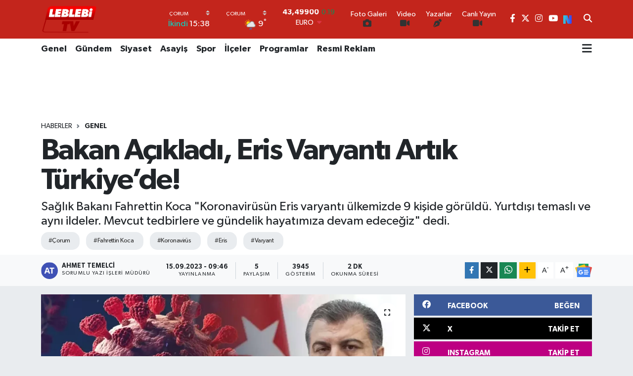

--- FILE ---
content_type: text/html; charset=UTF-8
request_url: https://www.leblebi.tv/bakan-acikladi-eris-varyanti-artik-turkiyede
body_size: 26404
content:
<!DOCTYPE html>
<html lang="tr" data-theme="flow">
<head>
<link rel="dns-prefetch" href="//www.leblebi.tv">
<link rel="dns-prefetch" href="//leblebitv.teimg.com">
<link rel="dns-prefetch" href="//static.tebilisim.com">
<link rel="dns-prefetch" href="//cdn.p.analitik.bik.gov.tr">
<link rel="dns-prefetch" href="//mc.yandex.ru">
<link rel="dns-prefetch" href="//cdn2.bildirt.com">
<link rel="dns-prefetch" href="//www.googletagmanager.com">
<link rel="dns-prefetch" href="//www.facebook.com">
<link rel="dns-prefetch" href="//www.twitter.com">
<link rel="dns-prefetch" href="//www.instagram.com">
<link rel="dns-prefetch" href="//www.youtube.com">
<link rel="dns-prefetch" href="//sosyal.teknofest.app">
<link rel="dns-prefetch" href="//www.tiktok.com">
<link rel="dns-prefetch" href="//api.whatsapp.com">
<link rel="dns-prefetch" href="//www.w3.org">
<link rel="dns-prefetch" href="//x.com">
<link rel="dns-prefetch" href="//www.linkedin.com">
<link rel="dns-prefetch" href="//pinterest.com">
<link rel="dns-prefetch" href="//t.me">
<link rel="dns-prefetch" href="//news.google.com">
<link rel="dns-prefetch" href="//facebook.com">
<link rel="dns-prefetch" href="//tebilisim.com">
<link rel="dns-prefetch" href="//twitter.com">
<link rel="dns-prefetch" href="//leblebi.tv">
<link rel="dns-prefetch" href="//cdn.onesignal.com">

    <meta charset="utf-8">
<title>Bakan Açıkladı, Eris Varyantı Artık Türkiye’de! - LEBLEBİ TV</title>
<meta name="description" content="Sağlık Bakanı Fahrettin Koca &quot;Koronavirüsün Eris varyantı ülkemizde 9 kişide görüldü. Yurtdışı temaslı ve aynı ildeler. Mevcut tedbirlere ve gündelik hayatımıza devam edeceğiz&quot; dedi.">
<meta name="keywords" content="Çorum, Fahrettin Koca, Koronavirüs, Eris, Varyant">
<link rel="canonical" href="https://www.leblebi.tv/bakan-acikladi-eris-varyanti-artik-turkiyede">
<meta name="viewport" content="width=device-width,initial-scale=1">
<meta name="X-UA-Compatible" content="IE=edge">
<meta name="robots" content="max-image-preview:large">
<meta name="theme-color" content="#c3251c">
<meta name="title" content="Bakan Açıkladı, Eris Varyantı Artık Türkiye’de!">
<meta name="articleSection" content="news">
<meta name="datePublished" content="2023-09-15T09:46:00+03:00">
<meta name="dateModified" content="2023-09-15T09:46:00+03:00">
<meta name="articleAuthor" content="Ahmet Temelci">
<meta name="author" content="Ahmet Temelci">
<link rel="amphtml" href="https://www.leblebi.tv/bakan-acikladi-eris-varyanti-artik-turkiyede/amp">
<meta property="og:site_name" content="LEBLEBİ TV">
<meta property="og:title" content="Bakan Açıkladı, Eris Varyantı Artık Türkiye’de!">
<meta property="og:description" content="Sağlık Bakanı Fahrettin Koca &quot;Koronavirüsün Eris varyantı ülkemizde 9 kişide görüldü. Yurtdışı temaslı ve aynı ildeler. Mevcut tedbirlere ve gündelik hayatımıza devam edeceğiz&quot; dedi.">
<meta property="og:url" content="https://www.leblebi.tv/bakan-acikladi-eris-varyanti-artik-turkiyede">
<meta property="og:image" content="https://leblebitv.teimg.com/crop/1280x720/leblebi-tv/uploads/2023/09/koca.webp">
<meta property="og:image:width" content="1280">
<meta property="og:image:height" content="720">
<meta property="og:image:alt" content="Bakan Açıkladı, Eris Varyantı Artık Türkiye’de!">
<meta property="og:article:published_time" content="2023-09-15T09:46:00+03:00">
<meta property="og:article:modified_time" content="2023-09-15T09:46:00+03:00">
<meta property="og:type" content="article">
<meta name="twitter:card" content="summary_large_image">
<meta name="twitter:site" content="@corumleblebitv">
<meta name="twitter:title" content="Bakan Açıkladı, Eris Varyantı Artık Türkiye’de!">
<meta name="twitter:description" content="Sağlık Bakanı Fahrettin Koca &quot;Koronavirüsün Eris varyantı ülkemizde 9 kişide görüldü. Yurtdışı temaslı ve aynı ildeler. Mevcut tedbirlere ve gündelik hayatımıza devam edeceğiz&quot; dedi.">
<meta name="twitter:image" content="https://leblebitv.teimg.com/crop/1280x720/leblebi-tv/uploads/2023/09/koca.webp">
<meta name="twitter:url" content="https://www.leblebi.tv/bakan-acikladi-eris-varyanti-artik-turkiyede">
<link rel="shortcut icon" type="image/x-icon" href="https://leblebitv.teimg.com/leblebi-tv/uploads/2023/09/leblebi-tv-yeni-logo1.png">
<link rel="manifest" href="https://www.leblebi.tv/manifest.json?v=6.6.4" />
<link rel="preload" href="https://static.tebilisim.com/flow/assets/css/font-awesome/fa-solid-900.woff2" as="font" type="font/woff2" crossorigin />
<link rel="preload" href="https://static.tebilisim.com/flow/assets/css/font-awesome/fa-brands-400.woff2" as="font" type="font/woff2" crossorigin />
<link rel="preload" href="https://static.tebilisim.com/flow/assets/css/weather-icons/font/weathericons-regular-webfont.woff2" as="font" type="font/woff2" crossorigin />
<link rel="preload" href="https://static.tebilisim.com/flow/vendor/te/fonts/gibson/Gibson-Bold.woff2" as="font" type="font/woff2" crossorigin />
<link rel="preload" href="https://static.tebilisim.com/flow/vendor/te/fonts/gibson/Gibson-BoldItalic.woff2" as="font" type="font/woff2" crossorigin />
<link rel="preload" href="https://static.tebilisim.com/flow/vendor/te/fonts/gibson/Gibson-Italic.woff2" as="font" type="font/woff2" crossorigin />
<link rel="preload" href="https://static.tebilisim.com/flow/vendor/te/fonts/gibson/Gibson-Light.woff2" as="font" type="font/woff2" crossorigin />
<link rel="preload" href="https://static.tebilisim.com/flow/vendor/te/fonts/gibson/Gibson-LightItalic.woff2" as="font" type="font/woff2" crossorigin />
<link rel="preload" href="https://static.tebilisim.com/flow/vendor/te/fonts/gibson/Gibson-SemiBold.woff2" as="font" type="font/woff2" crossorigin />
<link rel="preload" href="https://static.tebilisim.com/flow/vendor/te/fonts/gibson/Gibson-SemiBoldItalic.woff2" as="font" type="font/woff2" crossorigin />
<link rel="preload" href="https://static.tebilisim.com/flow/vendor/te/fonts/gibson/Gibson.woff2" as="font" type="font/woff2" crossorigin />


<link rel="preload" as="style" href="https://static.tebilisim.com/flow/vendor/te/fonts/gibson.css?v=6.6.4">
<link rel="stylesheet" href="https://static.tebilisim.com/flow/vendor/te/fonts/gibson.css?v=6.6.4">

<link rel="preload" as="image" href="https://leblebitv.teimg.com/crop/1280x720/leblebi-tv/uploads/2023/09/koca.webp">
<style>:root {
        --te-link-color: #333;
        --te-link-hover-color: #000;
        --te-font: "Gibson";
        --te-secondary-font: "Gibson";
        --te-h1-font-size: 60px;
        --te-color: #c3251c;
        --te-hover-color: #000000;
        --mm-ocd-width: 85%!important; /*  Mobil Menü Genişliği */
        --swiper-theme-color: var(--te-color)!important;
        --header-13-color: #ffc107;
    }</style><link rel="preload" as="style" href="https://static.tebilisim.com/flow/assets/vendor/bootstrap/css/bootstrap.min.css?v=6.6.4">
<link rel="stylesheet" href="https://static.tebilisim.com/flow/assets/vendor/bootstrap/css/bootstrap.min.css?v=6.6.4">
<link rel="preload" as="style" href="https://static.tebilisim.com/flow/assets/css/app6.6.4.min.css">
<link rel="stylesheet" href="https://static.tebilisim.com/flow/assets/css/app6.6.4.min.css">



<script type="application/ld+json">{"@context":"https:\/\/schema.org","@type":"WebSite","url":"https:\/\/leblebi.tv","potentialAction":{"@type":"SearchAction","target":"https:\/\/www.leblebi.tv\/arama?q={query}","query-input":"required name=query"}}</script>

<script type="application/ld+json">{"@context":"https:\/\/schema.org","@type":"NewsMediaOrganization","url":"https:\/\/leblebi.tv","name":"Leblebi Tv","logo":"https:\/\/leblebitv.teimg.com\/leblebi-tv\/uploads\/2023\/09\/leblebi-tv-yeni-logo1.png","sameAs":["https:\/\/www.facebook.com\/leblebitvcorum","https:\/\/www.twitter.com\/corumleblebitv","https:\/\/www.youtube.com\/LeblebiTv","https:\/\/www.instagram.com\/leblebitv19"]}</script>

<script type="application/ld+json">{"@context":"https:\/\/schema.org","@graph":[{"@type":"SiteNavigationElement","name":"Ana Sayfa","url":"https:\/\/leblebi.tv","@id":"https:\/\/leblebi.tv"},{"@type":"SiteNavigationElement","name":"Genel","url":"https:\/\/www.leblebi.tv\/genel","@id":"https:\/\/www.leblebi.tv\/genel"},{"@type":"SiteNavigationElement","name":"\u00dcnl\u00fcler","url":"https:\/\/www.leblebi.tv\/unluler","@id":"https:\/\/www.leblebi.tv\/unluler"},{"@type":"SiteNavigationElement","name":"G\u00fcndem","url":"https:\/\/www.leblebi.tv\/gundem","@id":"https:\/\/www.leblebi.tv\/gundem"},{"@type":"SiteNavigationElement","name":"\u0130\u015f Hayat\u0131","url":"https:\/\/www.leblebi.tv\/is-hayati","@id":"https:\/\/www.leblebi.tv\/is-hayati"},{"@type":"SiteNavigationElement","name":"Spor","url":"https:\/\/www.leblebi.tv\/spor","@id":"https:\/\/www.leblebi.tv\/spor"},{"@type":"SiteNavigationElement","name":"\u00d6zel Haber","url":"https:\/\/www.leblebi.tv\/ozel-haber","@id":"https:\/\/www.leblebi.tv\/ozel-haber"},{"@type":"SiteNavigationElement","name":"Komedi","url":"https:\/\/www.leblebi.tv\/komedi","@id":"https:\/\/www.leblebi.tv\/komedi"},{"@type":"SiteNavigationElement","name":"Ekonomi","url":"https:\/\/www.leblebi.tv\/ekonomi","@id":"https:\/\/www.leblebi.tv\/ekonomi"},{"@type":"SiteNavigationElement","name":"Siyaset","url":"https:\/\/www.leblebi.tv\/siyaset","@id":"https:\/\/www.leblebi.tv\/siyaset"},{"@type":"SiteNavigationElement","name":"Sa\u011fl\u0131k","url":"https:\/\/www.leblebi.tv\/saglik","@id":"https:\/\/www.leblebi.tv\/saglik"},{"@type":"SiteNavigationElement","name":"Fla\u015f Haber","url":"https:\/\/www.leblebi.tv\/flas-haber","@id":"https:\/\/www.leblebi.tv\/flas-haber"},{"@type":"SiteNavigationElement","name":"E\u011flence","url":"https:\/\/www.leblebi.tv\/eglence","@id":"https:\/\/www.leblebi.tv\/eglence"},{"@type":"SiteNavigationElement","name":"Magazin","url":"https:\/\/www.leblebi.tv\/magazin","@id":"https:\/\/www.leblebi.tv\/magazin"},{"@type":"SiteNavigationElement","name":"\u0130l\u00e7eler","url":"https:\/\/www.leblebi.tv\/ilceler","@id":"https:\/\/www.leblebi.tv\/ilceler"},{"@type":"SiteNavigationElement","name":"Asayi\u015f","url":"https:\/\/www.leblebi.tv\/asayis","@id":"https:\/\/www.leblebi.tv\/asayis"},{"@type":"SiteNavigationElement","name":"M\u00fczik","url":"https:\/\/www.leblebi.tv\/muzik","@id":"https:\/\/www.leblebi.tv\/muzik"},{"@type":"SiteNavigationElement","name":"Alaca","url":"https:\/\/www.leblebi.tv\/alaca","@id":"https:\/\/www.leblebi.tv\/alaca"},{"@type":"SiteNavigationElement","name":"Bo\u011fazkale","url":"https:\/\/www.leblebi.tv\/bogazkale","@id":"https:\/\/www.leblebi.tv\/bogazkale"},{"@type":"SiteNavigationElement","name":"Bayat","url":"https:\/\/www.leblebi.tv\/bayat","@id":"https:\/\/www.leblebi.tv\/bayat"},{"@type":"SiteNavigationElement","name":"Dodurga","url":"https:\/\/www.leblebi.tv\/dodurga","@id":"https:\/\/www.leblebi.tv\/dodurga"},{"@type":"SiteNavigationElement","name":"La\u00e7in","url":"https:\/\/www.leblebi.tv\/lacin","@id":"https:\/\/www.leblebi.tv\/lacin"},{"@type":"SiteNavigationElement","name":"O\u011fuzlar","url":"https:\/\/www.leblebi.tv\/oguzlar","@id":"https:\/\/www.leblebi.tv\/oguzlar"},{"@type":"SiteNavigationElement","name":"Osmanc\u0131k","url":"https:\/\/www.leblebi.tv\/osmancik","@id":"https:\/\/www.leblebi.tv\/osmancik"},{"@type":"SiteNavigationElement","name":"Ortak\u00f6y","url":"https:\/\/www.leblebi.tv\/ortakoy","@id":"https:\/\/www.leblebi.tv\/ortakoy"},{"@type":"SiteNavigationElement","name":"Mecit\u00f6z\u00fc","url":"https:\/\/www.leblebi.tv\/mecitozu","@id":"https:\/\/www.leblebi.tv\/mecitozu"},{"@type":"SiteNavigationElement","name":"Karg\u0131","url":"https:\/\/www.leblebi.tv\/kargi","@id":"https:\/\/www.leblebi.tv\/kargi"},{"@type":"SiteNavigationElement","name":"U\u011furluda\u011f","url":"https:\/\/www.leblebi.tv\/ugurludag","@id":"https:\/\/www.leblebi.tv\/ugurludag"},{"@type":"SiteNavigationElement","name":"Sungurlu","url":"https:\/\/www.leblebi.tv\/sungurlu","@id":"https:\/\/www.leblebi.tv\/sungurlu"},{"@type":"SiteNavigationElement","name":"\u0130skilip","url":"https:\/\/www.leblebi.tv\/iskilip","@id":"https:\/\/www.leblebi.tv\/iskilip"},{"@type":"SiteNavigationElement","name":"Son Dakika","url":"https:\/\/www.leblebi.tv\/son-dakika","@id":"https:\/\/www.leblebi.tv\/son-dakika"},{"@type":"SiteNavigationElement","name":"\u00c7orum Konu\u015fuyor","url":"https:\/\/www.leblebi.tv\/corumkonusuyor","@id":"https:\/\/www.leblebi.tv\/corumkonusuyor"},{"@type":"SiteNavigationElement","name":"Se\u00e7ime Do\u011fru","url":"https:\/\/www.leblebi.tv\/secime-dogru","@id":"https:\/\/www.leblebi.tv\/secime-dogru"},{"@type":"SiteNavigationElement","name":"Sekt\u00f6r Haber","url":"https:\/\/www.leblebi.tv\/sektorhaber","@id":"https:\/\/www.leblebi.tv\/sektorhaber"},{"@type":"SiteNavigationElement","name":"Yay\u0131n Ar\u015fivi","url":"https:\/\/www.leblebi.tv\/yayin-arsivi","@id":"https:\/\/www.leblebi.tv\/yayin-arsivi"},{"@type":"SiteNavigationElement","name":"Ba\u015fkanlar Konu\u015fuyor","url":"https:\/\/www.leblebi.tv\/baskanlarkonusuyor","@id":"https:\/\/www.leblebi.tv\/baskanlarkonusuyor"},{"@type":"SiteNavigationElement","name":"Bunu Konu\u015fal\u0131m","url":"https:\/\/www.leblebi.tv\/bunukonusalim","@id":"https:\/\/www.leblebi.tv\/bunukonusalim"},{"@type":"SiteNavigationElement","name":"Programlar","url":"https:\/\/www.leblebi.tv\/programlar","@id":"https:\/\/www.leblebi.tv\/programlar"},{"@type":"SiteNavigationElement","name":"Hayat\u0131n \u0130\u00e7inden","url":"https:\/\/www.leblebi.tv\/hayatinicinden","@id":"https:\/\/www.leblebi.tv\/hayatinicinden"},{"@type":"SiteNavigationElement","name":"K\u00f6\u015fe Yaz\u0131s\u0131","url":"https:\/\/www.leblebi.tv\/koseyazisi","@id":"https:\/\/www.leblebi.tv\/koseyazisi"},{"@type":"SiteNavigationElement","name":"Foto Galeri","url":"https:\/\/www.leblebi.tv\/foto-galeri","@id":"https:\/\/www.leblebi.tv\/foto-galeri"},{"@type":"SiteNavigationElement","name":"Resmi Reklam","url":"https:\/\/www.leblebi.tv\/resmi-reklam","@id":"https:\/\/www.leblebi.tv\/resmi-reklam"},{"@type":"SiteNavigationElement","name":"Politika","url":"https:\/\/www.leblebi.tv\/politika","@id":"https:\/\/www.leblebi.tv\/politika"},{"@type":"SiteNavigationElement","name":"K\u00fclt\u00fcr-sanat","url":"https:\/\/www.leblebi.tv\/kultur-sanat","@id":"https:\/\/www.leblebi.tv\/kultur-sanat"},{"@type":"SiteNavigationElement","name":"Bilim ve Teknoloji","url":"https:\/\/www.leblebi.tv\/bilim-ve-teknoloji","@id":"https:\/\/www.leblebi.tv\/bilim-ve-teknoloji"},{"@type":"SiteNavigationElement","name":"Yurttan Haberler","url":"https:\/\/www.leblebi.tv\/yurttan-haberler","@id":"https:\/\/www.leblebi.tv\/yurttan-haberler"},{"@type":"SiteNavigationElement","name":"Ya\u015fam","url":"https:\/\/www.leblebi.tv\/yasam","@id":"https:\/\/www.leblebi.tv\/yasam"},{"@type":"SiteNavigationElement","name":"E\u011fitim","url":"https:\/\/www.leblebi.tv\/egitim","@id":"https:\/\/www.leblebi.tv\/egitim"},{"@type":"SiteNavigationElement","name":"Gizlilik S\u00f6zle\u015fmesi","url":"https:\/\/www.leblebi.tv\/gizlilik-sozlesmesi","@id":"https:\/\/www.leblebi.tv\/gizlilik-sozlesmesi"},{"@type":"SiteNavigationElement","name":"\u0130leti\u015fim","url":"https:\/\/www.leblebi.tv\/iletisim","@id":"https:\/\/www.leblebi.tv\/iletisim"},{"@type":"SiteNavigationElement","name":"Canl\u0131 Yay\u0131n","url":"https:\/\/www.leblebi.tv\/canli-yayin","@id":"https:\/\/www.leblebi.tv\/canli-yayin"},{"@type":"SiteNavigationElement","name":"Yazarlar","url":"https:\/\/www.leblebi.tv\/yazarlar","@id":"https:\/\/www.leblebi.tv\/yazarlar"},{"@type":"SiteNavigationElement","name":"Foto Galeri","url":"https:\/\/www.leblebi.tv\/foto-galeri","@id":"https:\/\/www.leblebi.tv\/foto-galeri"},{"@type":"SiteNavigationElement","name":"Video Galeri","url":"https:\/\/www.leblebi.tv\/video","@id":"https:\/\/www.leblebi.tv\/video"},{"@type":"SiteNavigationElement","name":"Biyografiler","url":"https:\/\/www.leblebi.tv\/biyografi","@id":"https:\/\/www.leblebi.tv\/biyografi"},{"@type":"SiteNavigationElement","name":"Firma Rehberi","url":"https:\/\/www.leblebi.tv\/rehber","@id":"https:\/\/www.leblebi.tv\/rehber"},{"@type":"SiteNavigationElement","name":"Seri \u0130lanlar","url":"https:\/\/www.leblebi.tv\/ilan","@id":"https:\/\/www.leblebi.tv\/ilan"},{"@type":"SiteNavigationElement","name":"Vefatlar","url":"https:\/\/www.leblebi.tv\/vefat","@id":"https:\/\/www.leblebi.tv\/vefat"},{"@type":"SiteNavigationElement","name":"R\u00f6portajlar","url":"https:\/\/www.leblebi.tv\/roportaj","@id":"https:\/\/www.leblebi.tv\/roportaj"},{"@type":"SiteNavigationElement","name":"Anketler","url":"https:\/\/www.leblebi.tv\/anketler","@id":"https:\/\/www.leblebi.tv\/anketler"},{"@type":"SiteNavigationElement","name":"Merkez Bug\u00fcn, Yar\u0131n ve 1 Haftal\u0131k Hava Durumu Tahmini","url":"https:\/\/www.leblebi.tv\/merkez-hava-durumu","@id":"https:\/\/www.leblebi.tv\/merkez-hava-durumu"},{"@type":"SiteNavigationElement","name":"Merkez Namaz Vakitleri","url":"https:\/\/www.leblebi.tv\/merkez-namaz-vakitleri","@id":"https:\/\/www.leblebi.tv\/merkez-namaz-vakitleri"},{"@type":"SiteNavigationElement","name":"Puan Durumu ve Fikst\u00fcr","url":"https:\/\/www.leblebi.tv\/futbol\/super-lig-puan-durumu-ve-fikstur","@id":"https:\/\/www.leblebi.tv\/futbol\/super-lig-puan-durumu-ve-fikstur"}]}</script>

<script type="application/ld+json">{"@context":"https:\/\/schema.org","@type":"BreadcrumbList","itemListElement":[{"@type":"ListItem","position":1,"item":{"@type":"Thing","@id":"https:\/\/www.leblebi.tv","name":"Haberler"}},{"@type":"ListItem","position":2,"item":{"@type":"Thing","@id":"https:\/\/www.leblebi.tv\/genel","name":"Genel"}},{"@type":"ListItem","position":3,"item":{"@type":"Thing","@id":"https:\/\/www.leblebi.tv\/bakan-acikladi-eris-varyanti-artik-turkiyede","name":"Bakan A\u00e7\u0131klad\u0131, Eris Varyant\u0131 Art\u0131k T\u00fcrkiye\u2019de!"}}]}</script>
<script type="application/ld+json">{"@context":"https:\/\/schema.org","@type":"NewsArticle","headline":"Bakan A\u00e7\u0131klad\u0131, Eris Varyant\u0131 Art\u0131k T\u00fcrkiye\u2019de!","articleSection":"Genel","dateCreated":"2023-09-15T09:46:00+03:00","datePublished":"2023-09-15T09:46:00+03:00","dateModified":"2023-09-15T09:46:00+03:00","wordCount":416,"genre":"news","mainEntityOfPage":{"@type":"WebPage","@id":"https:\/\/www.leblebi.tv\/bakan-acikladi-eris-varyanti-artik-turkiyede"},"articleBody":"Sa\u011fl\u0131k Bakan\u0131&nbsp;Fahrettin Koca, 50'den fazla \u00fclkede saptanan COVID-19 Omicron ailesinin son mutant vir\u00fcs\u00fc \"Eris\" varyant\u0131n\u0131n \u00fclkemizde 9 ki\u015fide tespit edildi\u011fini duyurdu. Koca, \"Hasta etme g\u00fcc\u00fcn\u00fcn (vir\u00fclans\u0131n\u0131n) d\u00fc\u015f\u00fckl\u00fc\u011f\u00fcn\u00fc bildi\u011fimiz Eris varyant\u0131 Referans Laboratuvar\u0131m\u0131zda yap\u0131lan incelemede 9 ki\u015fide g\u00f6r\u00fcld\u00fc. Yurtd\u0131\u015f\u0131 temasl\u0131 ve ayn\u0131 ildeler. Mevcut tedbirlere ve g\u00fcndelik hayat\u0131m\u0131za devam edece\u011fiz.\" dedi.\r\n\r\n\"END\u0130\u015eE KONUSU SAYILMAYACAK GEL\u0130\u015eME\"\r\n\r\nSa\u011fl\u0131k Bakan\u0131 Fahrettin Koca, sosyal medya hesab\u0131ndan \"Endi\u015fe konusu say\u0131lmayacak bir geli\u015fme\" ba\u015fl\u0131\u011f\u0131 alt\u0131nda Eris varyant\u0131n\u0131n T\u00fcrkiye'de g\u00f6r\u00fcld\u00fc\u011f\u00fcn\u00fc a\u00e7\u0131klad\u0131.\r\n\r\nVAKALAR YURT DI\u015eI VE AYNI \u0130LDE\r\n\r\nHasta etme g\u00fcc\u00fcn\u00fcn (vir\u00fclans\u0131n\u0131n) d\u00fc\u015f\u00fckl\u00fc\u011f\u00fcn\u00fc bildi\u011fimiz Eris varyant\u0131 Referans Laboratuvar\u0131m\u0131zda yap\u0131lan incelemede 9 ki\u015fide g\u00f6r\u00fcld\u00fc.\" diyen Bakan Koca, testi pozitif \u00e7\u0131kan ki\u015filerin yurt d\u0131\u015f\u0131 temasl\u0131 ve ayn\u0131 ilde olduklar\u0131n\u0131 dile getirdi.\r\n\r\n\r\n\r\n\"B\u0130ZDE DE \u00c7IKMASI MUHTEMELD\u0130\"\r\n\r\nKoca, mevcut tedbirlere ve g\u00fcnl\u00fck hayata devam edilece\u011fini ifade ederken \"Durum ba\u015fka \u00fclkelerde yayg\u0131n, bizde de ortaya \u00e7\u0131kmas\u0131 muhtemeldi. B\u00fcy\u00fcklerimizi, kronik hastalar\u0131m\u0131z\u0131 koruyaca\u011f\u0131z.\" dedi.\r\n\r\n\u0130ST\u0130KRARLI B\u0130R ARTI\u015e VAR\r\n\r\nDS\u00d6, ge\u00e7ti\u011fimiz haftalarda EG.5 (Eris) varyant\u0131na ili\u015fkin yeni bir rapor yay\u0131mlad\u0131. Rapora g\u00f6re, \u00f6nceden \"g\u00f6zlem alt\u0131ndaki varyant\" olan ve stat\u00fcs\u00fc \"izlenmesi gereken varyant\" olarak de\u011fi\u015ftirilen Eris'in yayg\u0131nl\u0131\u011f\u0131nda istikrarl\u0131 bir art\u0131\u015f olurken, 7 A\u011fustos itibar\u0131yla 51 \u00fclkeden 7 binin \u00fczerinde numune payla\u015f\u0131ld\u0131.\r\n\r\nR\u0130SK\u0130 \u00d6NCEK\u0130 VARYANTLARA G\u00d6RE D\u00dc\u015e\u00dcK\r\n\r\nMevcut kan\u0131tlara dayanarak, Eris'in olu\u015fturdu\u011fu halk sa\u011fl\u0131\u011f\u0131 riski, di\u011fer mevcut Covid-19 varyantlar\u0131n\u0131n riskine benzer \u015fekilde \"k\u00fcresel d\u00fczeyde d\u00fc\u015f\u00fck\" olarak de\u011ferlendirildi. Eris'in, \u00f6zelliklerine ba\u011fl\u0131 olarak k\u00fcresel olarak yay\u0131labilece\u011fi ve vakalarda art\u0131\u015fa neden olabilece\u011fi kaydedildi. DS\u00d6'ye g\u00f6re bu t\u00fcr\u00fcn halk sa\u011fl\u0131\u011f\u0131 riski, \u00f6nceki dola\u015f\u0131mdaki varyantlara yak\u0131nl\u0131\u011f\u0131 nedeniyle daha d\u00fc\u015f\u00fck.\r\n\r\nBEL\u0130RT\u0130LER\u0130 NELER?\r\n\r\nUzmanlar yeni varyant\u0131n semptomlar\u0131n\u0131n, di\u011fer varyantlara benzer g\u00f6r\u00fcnd\u00fc\u011f\u00fcn\u00fc dile getirdi. Bir\u00e7ok uzman, Eris'in semptomlar\u0131 aras\u0131nda ate\u015f, \u00f6ks\u00fcr\u00fck ve yorgunlu\u011fun yan\u0131 s\u0131ra burun ak\u0131nt\u0131s\u0131, ba\u015f a\u011fr\u0131s\u0131 ve kas a\u011fr\u0131s\u0131 yer ald\u0131\u011f\u0131n\u0131, So\u011fuk alg\u0131nl\u0131\u011f\u0131, grip ya da zat\u00fcrre gibi hissedilebilece\u011fini belirtti.","description":"Sa\u011fl\u0131k Bakan\u0131 Fahrettin Koca \"Koronavir\u00fcs\u00fcn Eris varyant\u0131 \u00fclkemizde 9 ki\u015fide g\u00f6r\u00fcld\u00fc. Yurtd\u0131\u015f\u0131 temasl\u0131 ve ayn\u0131 ildeler. Mevcut tedbirlere ve g\u00fcndelik hayat\u0131m\u0131za devam edece\u011fiz\" dedi.","inLanguage":"tr-TR","keywords":["\u00c7orum","Fahrettin Koca","Koronavir\u00fcs","Eris","Varyant"],"image":{"@type":"ImageObject","url":"https:\/\/leblebitv.teimg.com\/crop\/1280x720\/leblebi-tv\/uploads\/2023\/09\/koca.webp","width":"1280","height":"720","caption":"Bakan A\u00e7\u0131klad\u0131, Eris Varyant\u0131 Art\u0131k T\u00fcrkiye\u2019de!"},"publishingPrinciples":"https:\/\/www.leblebi.tv\/gizlilik-sozlesmesi","isFamilyFriendly":"http:\/\/schema.org\/True","isAccessibleForFree":"http:\/\/schema.org\/True","publisher":{"@type":"Organization","name":"Leblebi Tv","image":"https:\/\/leblebitv.teimg.com\/leblebi-tv\/uploads\/2023\/09\/leblebi-tv-yeni-logo1.png","logo":{"@type":"ImageObject","url":"https:\/\/leblebitv.teimg.com\/leblebi-tv\/uploads\/2023\/09\/leblebi-tv-yeni-logo1.png","width":"640","height":"375"}},"author":{"@type":"Person","name":"Ahmet Temelci","honorificPrefix":"","jobTitle":"Sorumlu Yaz\u0131 \u0130\u015fleri M\u00fcd\u00fcr\u00fc","url":null}}</script>




<script>!function(){var t=document.createElement("script");t.setAttribute("src",'https://cdn.p.analitik.bik.gov.tr/tracker'+(typeof Intl!=="undefined"?(typeof (Intl||"").PluralRules!=="undefined"?'1':typeof Promise!=="undefined"?'2':typeof MutationObserver!=='undefined'?'3':'4'):'4')+'.js'),t.setAttribute("data-website-id","1466fe3f-6680-4f38-8136-3203412027bf"),t.setAttribute("data-host-url",'//1466fe3f-6680-4f38-8136-3203412027bf.collector.p.analitik.bik.gov.tr'),document.head.appendChild(t)}();</script>
<!-- Yandex.Metrika counter -->
<script type="text/javascript" >
   (function(m,e,t,r,i,k,a){m[i]=m[i]||function(){(m[i].a=m[i].a||[]).push(arguments)};
   m[i].l=1*new Date();
   for (var j = 0; j < document.scripts.length; j++) {if (document.scripts[j].src === r) { return; }}
   k=e.createElement(t),a=e.getElementsByTagName(t)[0],k.async=1,k.src=r,a.parentNode.insertBefore(k,a)})
   (window, document, "script", "https://mc.yandex.ru/metrika/tag.js", "ym");

   ym(100174908, "init", {
        clickmap:true,
        trackLinks:true,
        accurateTrackBounce:true,
        webvisor:true
   });
</script>
<noscript><div><img src="https://mc.yandex.ru/watch/100174908" style="position:absolute; left:-9999px;" alt="" /></div></noscript>
<!-- /Yandex.Metrika counter -->

<link rel="manifest" href="/manifest.json?data=Bildirt">
<script>var uygulamaid="236199-4560-7038-4867-7901-6";</script>
<script src="https://cdn2.bildirt.com/BildirtSDKfiles.js"></script>



<script async data-cfasync="false"
	src="https://www.googletagmanager.com/gtag/js?id=G-PGNW5LKJTM"></script>
<script data-cfasync="false">
	window.dataLayer = window.dataLayer || [];
	  function gtag(){dataLayer.push(arguments);}
	  gtag('js', new Date());
	  gtag('config', 'G-PGNW5LKJTM');
</script>




</head>




<body class="d-flex flex-column min-vh-100">

    
    

    <header class="header-8">
    <nav class="top-header navbar navbar-expand-lg navbar-dark bg-te-color py-1">
        <div class="container">
                            <a class="navbar-brand me-0" href="/" title="LEBLEBİ TV">
                <img src="https://leblebitv.teimg.com/leblebi-tv/uploads/2023/09/leblebi-tv-yeni-logo1.png" alt="LEBLEBİ TV" width="114" height="40" class="light-mode img-fluid flow-logo">
<img src="https://leblebitv.teimg.com/leblebi-tv/uploads/2023/09/leblebi-tv-yeni-logo1.png" alt="LEBLEBİ TV" width="114" height="40" class="dark-mode img-fluid flow-logo d-none">

            </a>
            
            <div class="header-widgets d-lg-flex justify-content-end align-items-center d-none">

                                    <!-- HAVA DURUMU -->

<input type="hidden" name="widget_setting_weathercity" value="40.49982110,34.59862630" />

    
        
        <div class="prayer-top d-none d-lg-flex justify-content-between flex-column">
            <select class="form-select border-0 bg-transparent text-white" name="city" onchange="window.location.href=this.value">
            <option value="/adana-namaz-vakitleri" >Adana</option>
            <option value="/adiyaman-namaz-vakitleri" >Adıyaman</option>
            <option value="/afyonkarahisar-namaz-vakitleri" >Afyonkarahisar</option>
            <option value="/agri-namaz-vakitleri" >Ağrı</option>
            <option value="/aksaray-namaz-vakitleri" >Aksaray</option>
            <option value="/amasya-namaz-vakitleri" >Amasya</option>
            <option value="/ankara-namaz-vakitleri" >Ankara</option>
            <option value="/antalya-namaz-vakitleri" >Antalya</option>
            <option value="/ardahan-namaz-vakitleri" >Ardahan</option>
            <option value="/artvin-namaz-vakitleri" >Artvin</option>
            <option value="/aydin-namaz-vakitleri" >Aydın</option>
            <option value="/balikesir-namaz-vakitleri" >Balıkesir</option>
            <option value="/bartin-namaz-vakitleri" >Bartın</option>
            <option value="/batman-namaz-vakitleri" >Batman</option>
            <option value="/bayburt-namaz-vakitleri" >Bayburt</option>
            <option value="/bilecik-namaz-vakitleri" >Bilecik</option>
            <option value="/bingol-namaz-vakitleri" >Bingöl</option>
            <option value="/bitlis-namaz-vakitleri" >Bitlis</option>
            <option value="/bolu-namaz-vakitleri" >Bolu</option>
            <option value="/burdur-namaz-vakitleri" >Burdur</option>
            <option value="/bursa-namaz-vakitleri" >Bursa</option>
            <option value="/canakkale-namaz-vakitleri" >Çanakkale</option>
            <option value="/cankiri-namaz-vakitleri" >Çankırı</option>
            <option value="/corum-namaz-vakitleri"  selected >Çorum</option>
            <option value="/denizli-namaz-vakitleri" >Denizli</option>
            <option value="/diyarbakir-namaz-vakitleri" >Diyarbakır</option>
            <option value="/duzce-namaz-vakitleri" >Düzce</option>
            <option value="/edirne-namaz-vakitleri" >Edirne</option>
            <option value="/elazig-namaz-vakitleri" >Elazığ</option>
            <option value="/erzincan-namaz-vakitleri" >Erzincan</option>
            <option value="/erzurum-namaz-vakitleri" >Erzurum</option>
            <option value="/eskisehir-namaz-vakitleri" >Eskişehir</option>
            <option value="/gaziantep-namaz-vakitleri" >Gaziantep</option>
            <option value="/giresun-namaz-vakitleri" >Giresun</option>
            <option value="/gumushane-namaz-vakitleri" >Gümüşhane</option>
            <option value="/hakkari-namaz-vakitleri" >Hakkâri</option>
            <option value="/hatay-namaz-vakitleri" >Hatay</option>
            <option value="/igdir-namaz-vakitleri" >Iğdır</option>
            <option value="/isparta-namaz-vakitleri" >Isparta</option>
            <option value="/istanbul-namaz-vakitleri" >İstanbul</option>
            <option value="/izmir-namaz-vakitleri" >İzmir</option>
            <option value="/kahramanmaras-namaz-vakitleri" >Kahramanmaraş</option>
            <option value="/karabuk-namaz-vakitleri" >Karabük</option>
            <option value="/karaman-namaz-vakitleri" >Karaman</option>
            <option value="/kars-namaz-vakitleri" >Kars</option>
            <option value="/kastamonu-namaz-vakitleri" >Kastamonu</option>
            <option value="/kayseri-namaz-vakitleri" >Kayseri</option>
            <option value="/kilis-namaz-vakitleri" >Kilis</option>
            <option value="/kirikkale-namaz-vakitleri" >Kırıkkale</option>
            <option value="/kirklareli-namaz-vakitleri" >Kırklareli</option>
            <option value="/kirsehir-namaz-vakitleri" >Kırşehir</option>
            <option value="/kocaeli-namaz-vakitleri" >Kocaeli</option>
            <option value="/konya-namaz-vakitleri" >Konya</option>
            <option value="/kutahya-namaz-vakitleri" >Kütahya</option>
            <option value="/malatya-namaz-vakitleri" >Malatya</option>
            <option value="/manisa-namaz-vakitleri" >Manisa</option>
            <option value="/mardin-namaz-vakitleri" >Mardin</option>
            <option value="/mersin-namaz-vakitleri" >Mersin</option>
            <option value="/mugla-namaz-vakitleri" >Muğla</option>
            <option value="/mus-namaz-vakitleri" >Muş</option>
            <option value="/nevsehir-namaz-vakitleri" >Nevşehir</option>
            <option value="/nigde-namaz-vakitleri" >Niğde</option>
            <option value="/ordu-namaz-vakitleri" >Ordu</option>
            <option value="/osmaniye-namaz-vakitleri" >Osmaniye</option>
            <option value="/rize-namaz-vakitleri" >Rize</option>
            <option value="/sakarya-namaz-vakitleri" >Sakarya</option>
            <option value="/samsun-namaz-vakitleri" >Samsun</option>
            <option value="/sanliurfa-namaz-vakitleri" >Şanlıurfa</option>
            <option value="/siirt-namaz-vakitleri" >Siirt</option>
            <option value="/sinop-namaz-vakitleri" >Sinop</option>
            <option value="/sivas-namaz-vakitleri" >Sivas</option>
            <option value="/sirnak-namaz-vakitleri" >Şırnak</option>
            <option value="/tekirdag-namaz-vakitleri" >Tekirdağ</option>
            <option value="/tokat-namaz-vakitleri" >Tokat</option>
            <option value="/trabzon-namaz-vakitleri" >Trabzon</option>
            <option value="/tunceli-namaz-vakitleri" >Tunceli</option>
            <option value="/usak-namaz-vakitleri" >Uşak</option>
            <option value="/van-namaz-vakitleri" >Van</option>
            <option value="/yalova-namaz-vakitleri" >Yalova</option>
            <option value="/yozgat-namaz-vakitleri" >Yozgat</option>
            <option value="/zonguldak-namaz-vakitleri" >Zonguldak</option>
    </select>

                        <div class="text-white text-end"> <span class="text-cyan">İkindi</span> 15:38
            </div>
                    </div>
        <div class="weather-top weather-widget d-none d-lg-flex justify-content-between flex-column">
            <div class="weather">
                <select class="form-select border-0 bg-transparent text-white" name="city">
        <option value="37.26123150,35.39050460" >Adana</option>
        <option value="37.90782910,38.48499230" >Adıyaman</option>
        <option value="38.73910990,30.71200230" >Afyonkarahisar</option>
        <option value="39.62692180,43.02159650" >Ağrı</option>
        <option value="38.33520430,33.97500180" >Aksaray</option>
        <option value="40.65166080,35.90379660" >Amasya</option>
        <option value="39.78052450,32.71813750" >Ankara</option>
        <option value="37.09516720,31.07937050" >Antalya</option>
        <option value="41.11129640,42.78316740" >Ardahan</option>
        <option value="41.07866400,41.76282230" >Artvin</option>
        <option value="37.81170330,28.48639630" >Aydın</option>
        <option value="39.76167820,28.11226790" >Balıkesir</option>
        <option value="41.58105090,32.46097940" >Bartın</option>
        <option value="37.83624960,41.36057390" >Batman</option>
        <option value="40.26032000,40.22804800" >Bayburt</option>
        <option value="40.05665550,30.06652360" >Bilecik</option>
        <option value="39.06263540,40.76960950" >Bingöl</option>
        <option value="38.65231330,42.42020280" >Bitlis</option>
        <option value="40.57597660,31.57880860" >Bolu</option>
        <option value="37.46126690,30.06652360" >Burdur</option>
        <option value="40.06554590,29.23207840" >Bursa</option>
        <option value="40.05101040,26.98524220" >Çanakkale</option>
        <option value="40.53690730,33.58838930" >Çankırı</option>
        <option value="40.49982110,34.59862630"  selected >Çorum</option>
        <option value="37.61283950,29.23207840" >Denizli</option>
        <option value="38.10663720,40.54268960" >Diyarbakır</option>
        <option value="40.87705310,31.31927130" >Düzce</option>
        <option value="41.15172220,26.51379640" >Edirne</option>
        <option value="38.49648040,39.21990290" >Elazığ</option>
        <option value="39.76819140,39.05013060" >Erzincan</option>
        <option value="40.07467990,41.66945620" >Erzurum</option>
        <option value="39.63296570,31.26263660" >Eskişehir</option>
        <option value="37.07638820,37.38272340" >Gaziantep</option>
        <option value="40.64616720,38.59355110" >Giresun</option>
        <option value="40.28036730,39.31432530" >Gümüşhane</option>
        <option value="37.44593190,43.74498410" >Hakkâri</option>
        <option value="36.40184880,36.34980970" >Hatay</option>
        <option value="39.88798410,44.00483650" >Iğdır</option>
        <option value="38.02114640,31.07937050" >Isparta</option>
        <option value="41.16343020,28.76644080" >İstanbul</option>
        <option value="38.35916930,27.26761160" >İzmir</option>
        <option value="37.75030360,36.95410700" >Kahramanmaraş</option>
        <option value="41.18748900,32.74174190" >Karabük</option>
        <option value="37.24363360,33.61757700" >Karaman</option>
        <option value="40.28076360,42.99195270" >Kars</option>
        <option value="41.41038630,33.69983340" >Kastamonu</option>
        <option value="38.62568540,35.74068820" >Kayseri</option>
        <option value="36.82047750,37.16873390" >Kilis</option>
        <option value="39.88768780,33.75552480" >Kırıkkale</option>
        <option value="41.72597950,27.48383900" >Kırklareli</option>
        <option value="39.22689050,33.97500180" >Kırşehir</option>
        <option value="40.85327040,29.88152030" >Kocaeli</option>
        <option value="37.98381340,32.71813750" >Konya</option>
        <option value="39.35813700,29.60354950" >Kütahya</option>
        <option value="38.40150570,37.95362980" >Malatya</option>
        <option value="38.84193730,28.11226790" >Manisa</option>
        <option value="37.34429290,40.61964870" >Mardin</option>
        <option value="36.81208580,34.64147500" >Mersin</option>
        <option value="37.18358190,28.48639630" >Muğla</option>
        <option value="38.94618880,41.75389310" >Muş</option>
        <option value="38.69393990,34.68565090" >Nevşehir</option>
        <option value="38.09930860,34.68565090" >Niğde</option>
        <option value="40.79905800,37.38990050" >Ordu</option>
        <option value="37.21302580,36.17626150" >Osmaniye</option>
        <option value="40.95814970,40.92269850" >Rize</option>
        <option value="40.78885500,30.40595400" >Sakarya</option>
        <option value="41.18648590,36.13226780" >Samsun</option>
        <option value="37.35691020,39.15436770" >Şanlıurfa</option>
        <option value="37.86588620,42.14945230" >Siirt</option>
        <option value="41.55947490,34.85805320" >Sinop</option>
        <option value="39.44880390,37.12944970" >Sivas</option>
        <option value="37.41874810,42.49183380" >Şırnak</option>
        <option value="41.11212270,27.26761160" >Tekirdağ</option>
        <option value="40.39027130,36.62518630" >Tokat</option>
        <option value="40.79924100,39.58479440" >Trabzon</option>
        <option value="39.30735540,39.43877780" >Tunceli</option>
        <option value="38.54313190,29.23207840" >Uşak</option>
        <option value="38.36794170,43.71827870" >Van</option>
        <option value="40.57759860,29.20883030" >Yalova</option>
        <option value="39.72719790,35.10778580" >Yozgat</option>
        <option value="41.31249170,31.85982510" >Zonguldak</option>
    </select>




            </div>
            <div class="weather-degree text-light text-end">
                <img src="//cdn.weatherapi.com/weather/64x64/day/353.png" class="condition" width="26" height="26" alt="9"/>
                <span class="degree text-white">9</span><sup>°</sup>
            </div>
        </div>

    
<div data-location='{"city":"TUXX0014"}' class="d-none"></div>


                    <!-- PİYASALAR -->
        <div class="parite-top position-relative overflow-hidden" style="height: 40px;">
        <div class="newsticker">
            <ul class="newsticker__h4 list-unstyled text-white small" data-header="8">
                <li class="newsticker__item dollar">
                    <div>DOLAR <i class="fa fa-caret-up text-success ms-1"></i> </div>
                    <div class="fw-bold d-inline-block">43,49900</div><span
                        class="text-success d-inline-block ms-1">0.19</span>
                </li>
                <li class="newsticker__item euro">
                    <div>EURO <i class="fa fa-caret-down text-danger ms-1"></i> </div>
                    <div class="fw-bold d-inline-block">51,62400</div><span
                        class="text-danger d-inline-block ms-1">-0.9</span>
                </li>
                <li class="newsticker__item sterlin">
                    <div>STERLİN <i class="fa fa-caret-down text-danger ms-1"></i> </div>
                    <div class="fw-bold d-inline-block">59,60390</div><span
                        class="text-danger d-inline-block ms-1">-0.78</span>
                </li>
                <li class="newsticker__item altin">
                    <div>G.ALTIN <i class="fa fa-caret-down text-danger ms-1"></i> </div>
                    <div class="fw-bold d-inline-block">6788,96000</div><span
                        class="text-danger d-inline-block ms-1">-0.15</span>
                </li>
                <li class="newsticker__item bist">
                    <div>BİST100 <i class="fa fa-caret-up text-success ms-1"></i></div>
                    <div class="fw-bold d-inline-block">13.838,00</div><span class="text-success d-inline-block ms-1">5</span>
                </li>
                <li class="newsticker__item btc">
                    <div>BITCOIN <i class="fa fa-caret-up text-success ms-1"></i> </div>
                    <div class="fw-bold d-inline-block">82.874,61</div><span class="text-success d-inline-block ms-1">0.87</span>
                </li>
            </ul>
        </div>
    </div>
    

                                <div class="0">
    <a href="/foto-galeri" class="text-center d-block mt-1 " target="_self" title="Foto Galeri">
        <div class="small text-white lh-1">Foto Galeri</div>
        <i class="fa fa-camera me-1"></i>    </a>
</div>
<div class="1">
    <a href="/video" class="text-center d-block mt-1 " target="_self" title="Video">
        <div class="small text-white lh-1">Video</div>
        <i class="fa fa-video me-1"></i>    </a>
</div>
<div class="2">
    <a href="/yazarlar" class="text-center d-block mt-1 " target="_self" title="Yazarlar">
        <div class="small text-white lh-1">Yazarlar</div>
        <i class="fa fa-pen-nib me-1"></i>    </a>
</div>
<div class="3">
    <a href="/canli-yayin" class="text-center d-block mt-1 " target="_self" title="Canlı Yayın">
        <div class="small text-white lh-1">Canlı Yayın</div>
        <i class="fa fa-video me-1"></i>    </a>
</div>


                <div class="top-social-media">
                                        <a href="https://www.facebook.com/leblebitvcorum" class="ms-2" target="_blank" rel="nofollow noreferrer noopener"><i class="fab fa-facebook-f text-white"></i></a>
                                                            <a href="https://www.twitter.com/corumleblebitv" class="ms-2" target="_blank" rel="nofollow noreferrer noopener"><i class="fab fa-x-twitter text-white"></i></a>
                                                            <a href="https://www.instagram.com/leblebitv19" class="ms-2" target="_blank" rel="nofollow noreferrer noopener"><i class="fab fa-instagram text-white"></i></a>
                                                                                <a href="https://www.youtube.com/LeblebiTv" class="ms-2" target="_blank" rel="nofollow noreferrer noopener"><i class="fab fa-youtube text-white"></i></a>
                                                            <a href="https://sosyal.teknofest.app/@corumleblebitv" class="ms-2" target="_blank" rel="nofollow noreferrer noopener"><img src="https://www.leblebi.tv/themes/flow/assets/img/next-social-media-logo.png" class="me-1" style="height: 1em;" alt="Next" loading="lazy"></a>
                                    </div>
                <div class="search-top">
                    <a href="/arama" class="d-block" title="Ara">
                        <i class="fa fa-search text-white"></i>
                    </a>
                </div>
            </div>
            <ul class="nav d-lg-none px-2">
                
                <li class="nav-item"><a href="/arama" class="me-2 text-white" title="Ara"><i class="fa fa-search fa-lg"></i></a></li>
                <li class="nav-item"><a href="#menu" title="Ana Menü" class="text-white"><i class="fa fa-bars fa-lg"></i></a></li>
            </ul>
        </div>
    </nav>
    <div class="main-menu navbar navbar-expand-lg d-none d-lg-block bg-white">
        <div class="container">
            <ul  class="nav fw-semibold">
        <li class="nav-item   ">
        <a href="/genel" class="nav-link text-dark" target="_self" title="Genel">Genel</a>
        
    </li>
        <li class="nav-item   ">
        <a href="/gundem" class="nav-link text-dark" target="_self" title="Gündem">Gündem</a>
        
    </li>
        <li class="nav-item   ">
        <a href="/siyaset" class="nav-link text-dark" target="_self" title="Siyaset">Siyaset</a>
        
    </li>
        <li class="nav-item   ">
        <a href="/asayis" class="nav-link text-dark" target="_self" title="Asayiş">Asayiş</a>
        
    </li>
        <li class="nav-item   ">
        <a href="/spor" class="nav-link text-dark" target="_self" title="Spor">Spor</a>
        
    </li>
        <li class="nav-item   ">
        <a href="/ilceler" class="nav-link text-dark" target="_self" title="İlçeler">İlçeler</a>
        
    </li>
        <li class="nav-item   ">
        <a href="/programlar" class="nav-link text-dark" target="_self" title="Programlar">Programlar</a>
        
    </li>
        <li class="nav-item   ">
        <a href="/resmi-reklam" class="nav-link text-dark" target="_self" title="Resmi Reklam">Resmi Reklam</a>
        
    </li>
    </ul>

            <ul class="navigation-menu nav d-flex align-items-center">
                
                <li class="nav-item dropdown position-static">
                    <a class="nav-link pe-0 text-dark" data-bs-toggle="dropdown" href="#" aria-haspopup="true"
                        aria-expanded="false" title="Ana Menü">
                        <i class="fa fa-bars fa-lg"></i>
                    </a>
                    <div class="mega-menu dropdown-menu dropdown-menu-end text-capitalize shadow-lg border-0 rounded-0">

    <div class="row g-3 small p-3">

                <div class="col">
            <div class="extra-sections bg-light p-3 border">
                <a href="https://www.leblebi.tv/corum-nobetci-eczaneler" title="Nöbetçi Eczaneler" class="d-block border-bottom pb-2 mb-2" target="_self"><i class="fa-solid fa-capsules me-2"></i>Nöbetçi Eczaneler</a>
<a href="https://www.leblebi.tv/corum-hava-durumu" title="Hava Durumu" class="d-block border-bottom pb-2 mb-2" target="_self"><i class="fa-solid fa-cloud-sun me-2"></i>Hava Durumu</a>
<a href="https://www.leblebi.tv/corum-namaz-vakitleri" title="Namaz Vakitleri" class="d-block border-bottom pb-2 mb-2" target="_self"><i class="fa-solid fa-mosque me-2"></i>Namaz Vakitleri</a>
<a href="https://www.leblebi.tv/corum-trafik-durumu" title="Trafik Durumu" class="d-block border-bottom pb-2 mb-2" target="_self"><i class="fa-solid fa-car me-2"></i>Trafik Durumu</a>
<a href="https://www.leblebi.tv/futbol/super-lig-puan-durumu-ve-fikstur" title="Süper Lig Puan Durumu ve Fikstür" class="d-block border-bottom pb-2 mb-2" target="_self"><i class="fa-solid fa-chart-bar me-2"></i>Süper Lig Puan Durumu ve Fikstür</a>
<a href="https://www.leblebi.tv/tum-mansetler" title="Tüm Manşetler" class="d-block border-bottom pb-2 mb-2" target="_self"><i class="fa-solid fa-newspaper me-2"></i>Tüm Manşetler</a>
<a href="https://www.leblebi.tv/sondakika-haberleri" title="Son Dakika Haberleri" class="d-block border-bottom pb-2 mb-2" target="_self"><i class="fa-solid fa-bell me-2"></i>Son Dakika Haberleri</a>

            </div>
        </div>
        
        <div class="col">
        <a href="/komedi" class="d-block border-bottom  pb-2 mb-2" target="_self" title="Komedi">Komedi</a>
            <a href="/ekonomi" class="d-block border-bottom  pb-2 mb-2" target="_self" title="Ekonomi">Ekonomi</a>
            <a href="/siyaset" class="d-block border-bottom  pb-2 mb-2" target="_self" title="Siyaset">Siyaset</a>
            <a href="/saglik" class="d-block border-bottom  pb-2 mb-2" target="_self" title="Sağlık">Sağlık</a>
            <a href="/flas-haber" class="d-block border-bottom  pb-2 mb-2" target="_self" title="Flaş Haber">Flaş Haber</a>
            <a href="/eglence" class="d-block border-bottom  pb-2 mb-2" target="_self" title="Eğlence">Eğlence</a>
            <a href="/magazin" class="d-block  pb-2 mb-2" target="_self" title="Magazin">Magazin</a>
        </div><div class="col">
            <a href="/alaca" class="d-block border-bottom  pb-2 mb-2" target="_self" title="Alaca">Alaca</a>
            <a href="/asayis" class="d-block border-bottom  pb-2 mb-2" target="_self" title="Asayiş">Asayiş</a>
            <a href="/bogazkale" class="d-block border-bottom  pb-2 mb-2" target="_self" title="Boğazkale">Boğazkale</a>
            <a href="/muzik" class="d-block border-bottom  pb-2 mb-2" target="_self" title="Müzik">Müzik</a>
            <a href="/ilceler" class="d-block border-bottom  pb-2 mb-2" target="_self" title="İlçeler">İlçeler</a>
            <a href="/bayat" class="d-block border-bottom  pb-2 mb-2" target="_self" title="Bayat">Bayat</a>
            <a href="/dodurga" class="d-block  pb-2 mb-2" target="_self" title="Dodurga">Dodurga</a>
        </div><div class="col">
            <a href="/lacin" class="d-block border-bottom  pb-2 mb-2" target="_self" title="Laçin">Laçin</a>
            <a href="/oguzlar" class="d-block border-bottom  pb-2 mb-2" target="_self" title="Oğuzlar">Oğuzlar</a>
            <a href="/osmancik" class="d-block border-bottom  pb-2 mb-2" target="_self" title="Osmancık">Osmancık</a>
            <a href="/ortakoy" class="d-block border-bottom  pb-2 mb-2" target="_self" title="Ortaköy">Ortaköy</a>
            <a href="/mecitozu" class="d-block border-bottom  pb-2 mb-2" target="_self" title="Mecitözü">Mecitözü</a>
            <a href="/kargi" class="d-block border-bottom  pb-2 mb-2" target="_self" title="Kargı">Kargı</a>
            <a href="/ugurludag" class="d-block  pb-2 mb-2" target="_self" title="Uğurludağ">Uğurludağ</a>
        </div><div class="col">
            <a href="/sungurlu" class="d-block border-bottom  pb-2 mb-2" target="_self" title="Sungurlu">Sungurlu</a>
            <a href="/iskilip" class="d-block border-bottom  pb-2 mb-2" target="_self" title="İskilip">İskilip</a>
            <a href="/secime-dogru" class="d-block border-bottom  pb-2 mb-2" target="_self" title="Seçime Doğru">Seçime Doğru</a>
            <a href="/son-dakika" class="d-block border-bottom  pb-2 mb-2" target="_self" title="Son Dakika">Son Dakika</a>
            <a href="/corumkonusuyor" class="d-block border-bottom  pb-2 mb-2" target="_self" title="Çorum Konuşuyor">Çorum Konuşuyor</a>
            <a href="/sektorhaber" class="d-block border-bottom  pb-2 mb-2" target="_self" title="Sektör Haber">Sektör Haber</a>
            <a href="/yayin-arsivi" class="d-block  pb-2 mb-2" target="_self" title="Yayın Arşivi">Yayın Arşivi</a>
        </div><div class="col">
            <a href="/baskanlarkonusuyor" class="d-block border-bottom  pb-2 mb-2" target="_self" title="Başkanlar Konuşuyor">Başkanlar Konuşuyor</a>
            <a href="/bunukonusalim" class="d-block border-bottom  pb-2 mb-2" target="_self" title="Bunu Konuşalım">Bunu Konuşalım</a>
            <a href="/programlar" class="d-block border-bottom  pb-2 mb-2" target="_self" title="Programlar">Programlar</a>
            <a href="/hayatinicinden" class="d-block border-bottom  pb-2 mb-2" target="_self" title="Hayatın İçinden">Hayatın İçinden</a>
            <a href="/koseyazisi" class="d-block border-bottom  pb-2 mb-2" target="_self" title="Köşe Yazısı">Köşe Yazısı</a>
            <a href="/foto-galeri" class="d-block border-bottom  pb-2 mb-2" target="_self" title="Foto Galeri">Foto Galeri</a>
        </div>


    </div>

    <div class="p-3 bg-light">
                <a class="me-3"
            href="https://www.facebook.com/leblebitvcorum" target="_blank" rel="nofollow noreferrer noopener"><i class="fab fa-facebook me-2 text-navy"></i> Facebook</a>
                        <a class="me-3"
            href="https://www.twitter.com/corumleblebitv" target="_blank" rel="nofollow noreferrer noopener"><i class="fab fa-x-twitter "></i> Twitter</a>
                        <a class="me-3"
            href="https://www.instagram.com/leblebitv19" target="_blank" rel="nofollow noreferrer noopener"><i class="fab fa-instagram me-2 text-magenta"></i> Instagram</a>
                                <a class="me-3"
            href="https://www.youtube.com/LeblebiTv" target="_blank" rel="nofollow noreferrer noopener"><i class="fab fa-youtube me-2 text-danger"></i> Youtube</a>
                        <a class="me-3"
            href="https://www.tiktok.com/corumleblebitv" target="_blank" rel="nofollow noreferrer noopener"><i class="fa-brands fa-tiktok me-1 text-dark"></i> Tiktok</a>
                                        <a class="me-3" href="https://sosyal.teknofest.app/corumleblebitv" target="_blank" rel="nofollow noreferrer noopener">
            <img src="https://www.leblebi.tv/themes/flow/assets/img/next-social-media-logo.png" class="me-1" style="height: 1em;" alt="Next" loading="lazy"> Next
        </a>
                <a class="" href="https://api.whatsapp.com/send?phone=905538300519" title="Whatsapp" rel="nofollow noreferrer noopener"><i
            class="fab fa-whatsapp me-2 text-navy"></i> WhatsApp İhbar Hattı</a>    </div>

    <div class="mega-menu-footer p-2 bg-te-color">
        <a class="dropdown-item text-white" href="/kunye" title="Künye"><i class="fa fa-id-card me-2"></i> Künye</a>
        <a class="dropdown-item text-white" href="/iletisim" title="İletişim"><i class="fa fa-envelope me-2"></i> İletişim</a>
        <a class="dropdown-item text-white" href="/rss-baglantilari" title="RSS Bağlantıları"><i class="fa fa-rss me-2"></i> RSS Bağlantıları</a>
        <a class="dropdown-item text-white" href="/member/login" title="Üyelik Girişi"><i class="fa fa-user me-2"></i> Üyelik Girişi</a>
    </div>


</div>

                </li>
            </ul>
        </div>
    </div>
    <ul  class="mobile-categories d-lg-none list-inline bg-white">
        <li class="list-inline-item">
        <a href="/genel" class="text-dark" target="_self" title="Genel">
                Genel
        </a>
    </li>
        <li class="list-inline-item">
        <a href="/gundem" class="text-dark" target="_self" title="Gündem">
                Gündem
        </a>
    </li>
        <li class="list-inline-item">
        <a href="/siyaset" class="text-dark" target="_self" title="Siyaset">
                Siyaset
        </a>
    </li>
        <li class="list-inline-item">
        <a href="/asayis" class="text-dark" target="_self" title="Asayiş">
                Asayiş
        </a>
    </li>
        <li class="list-inline-item">
        <a href="/spor" class="text-dark" target="_self" title="Spor">
                Spor
        </a>
    </li>
        <li class="list-inline-item">
        <a href="/ilceler" class="text-dark" target="_self" title="İlçeler">
                İlçeler
        </a>
    </li>
        <li class="list-inline-item">
        <a href="/programlar" class="text-dark" target="_self" title="Programlar">
                Programlar
        </a>
    </li>
        <li class="list-inline-item">
        <a href="/resmi-reklam" class="text-dark" target="_self" title="Resmi Reklam">
                Resmi Reklam
        </a>
    </li>
    </ul>

</header>






<main class="single overflow-hidden" style="min-height: 300px">

            
    
    <div class="infinite" data-show-advert="1">

    

    <div class="infinite-item d-block" data-id="134087" data-category-id="1" data-reference="TE\Blog\Models\Post" data-json-url="/service/json/featured-infinite.json">

        

        <div class="post-header pt-3 bg-white">

    <div class="container">

        <div id="ad_131" data-channel="131" data-advert="temedya" data-rotation="120" class="d-none d-sm-flex flex-column align-items-center justify-content-start text-center mx-auto overflow-hidden mb-3" data-affix="0" style="width: 728px;height: 90px;" data-width="728" data-height="90"></div><div id="ad_131_mobile" data-channel="131" data-advert="temedya" data-rotation="120" class="d-flex d-sm-none flex-column align-items-center justify-content-start text-center mx-auto overflow-hidden mb-3" data-affix="0" style="width: 300px;height: 50px;" data-width="300" data-height="50"></div>
        <nav class="meta-category d-flex justify-content-lg-start" style="--bs-breadcrumb-divider: url(&#34;data:image/svg+xml,%3Csvg xmlns='http://www.w3.org/2000/svg' width='8' height='8'%3E%3Cpath d='M2.5 0L1 1.5 3.5 4 1 6.5 2.5 8l4-4-4-4z' fill='%236c757d'/%3E%3C/svg%3E&#34;);" aria-label="breadcrumb">
        <ol class="breadcrumb mb-0">
            <li class="breadcrumb-item"><a href="https://www.leblebi.tv" class="breadcrumb_link" target="_self">Haberler</a></li>
            <li class="breadcrumb-item active fw-bold" aria-current="page"><a href="/genel" target="_self" class="breadcrumb_link text-dark" title="Genel">Genel</a></li>
        </ol>
</nav>

        <h1 class="h2 fw-bold text-lg-start headline my-2" itemprop="headline">Bakan Açıkladı, Eris Varyantı Artık Türkiye’de!</h1>
        
        <h2 class="lead text-lg-start text-dark my-2 description" itemprop="description">Sağlık Bakanı Fahrettin Koca &quot;Koronavirüsün Eris varyantı ülkemizde 9 kişide görüldü. Yurtdışı temaslı ve aynı ildeler. Mevcut tedbirlere ve gündelik hayatımıza devam edeceğiz&quot; dedi.</h2>
        
        <div class="news-tags">
        <a href="https://www.leblebi.tv/haberleri/corum" title="Çorum" class="news-tags__link" rel="nofollow">#Çorum</a>
        <a href="https://www.leblebi.tv/haberleri/fahrettin-koca" title="Fahrettin Koca" class="news-tags__link" rel="nofollow">#Fahrettin Koca</a>
        <a href="https://www.leblebi.tv/haberleri/koronavirus" title="Koronavirüs" class="news-tags__link" rel="nofollow">#Koronavirüs</a>
        <a href="https://www.leblebi.tv/haberleri/eris" title="Eris" class="news-tags__link" rel="nofollow">#Eris</a>
        <a href="https://www.leblebi.tv/haberleri/varyant" title="Varyant" class="news-tags__link" rel="nofollow">#Varyant</a>
    </div>

    </div>

    <div class="bg-light py-1">
        <div class="container d-flex justify-content-between align-items-center">

            <div class="meta-author">
            <a href="/muhabir/4/ahmet-temelci" class="d-flex" title="Ahmet Temelci" target="_self">
            <img class="me-2 rounded-circle" width="34" height="34" src="[data-uri]"
                loading="lazy" alt="Ahmet Temelci">
            <div class="me-3 flex-column align-items-center justify-content-center">
                <div class="fw-bold text-dark">Ahmet Temelci</div>
                <div class="info text-dark">Sorumlu Yazı İşleri Müdürü</div>
            </div>
        </a>
    
    <div class="box">
    <time class="fw-bold">15.09.2023 - 09:46</time>
    <span class="info">Yayınlanma</span>
</div>

    <div class="box">
    <span class="fw-bold">5</span>
    <span class="info text-dark">Paylaşım</span>
</div>

    <div class="box">
    <span class="fw-bold">3945</span>
    <span class="info text-dark">Gösterim</span>
</div>

    <div class="box">
    <span class="fw-bold">2 Dk</span>
    <span class="info text-dark">Okunma Süresi</span>
</div>





</div>


            <div class="share-area justify-content-end align-items-center d-none d-lg-flex">

    <div class="mobile-share-button-container mb-2 d-block d-md-none">
    <button
        class="btn btn-primary btn-sm rounded-0 shadow-sm w-100"
        onclick="handleMobileShare(event, 'Bakan Açıkladı, Eris Varyantı Artık Türkiye’de!', 'https://www.leblebi.tv/bakan-acikladi-eris-varyanti-artik-turkiyede')"
        title="Paylaş"
    >
        <i class="fas fa-share-alt me-2"></i>Paylaş
    </button>
</div>

<div class="social-buttons-new d-none d-md-flex justify-content-between">
    <a
        href="https://www.facebook.com/sharer/sharer.php?u=https%3A%2F%2Fwww.leblebi.tv%2Fbakan-acikladi-eris-varyanti-artik-turkiyede"
        onclick="initiateDesktopShare(event, 'facebook')"
        class="btn btn-primary btn-sm rounded-0 shadow-sm me-1"
        title="Facebook'ta Paylaş"
        data-platform="facebook"
        data-share-url="https://www.leblebi.tv/bakan-acikladi-eris-varyanti-artik-turkiyede"
        data-share-title="Bakan Açıkladı, Eris Varyantı Artık Türkiye’de!"
        rel="noreferrer nofollow noopener external"
    >
        <i class="fab fa-facebook-f"></i>
    </a>

    <a
        href="https://x.com/intent/tweet?url=https%3A%2F%2Fwww.leblebi.tv%2Fbakan-acikladi-eris-varyanti-artik-turkiyede&text=Bakan+A%C3%A7%C4%B1klad%C4%B1%2C+Eris+Varyant%C4%B1+Art%C4%B1k+T%C3%BCrkiye%E2%80%99de%21"
        onclick="initiateDesktopShare(event, 'twitter')"
        class="btn btn-dark btn-sm rounded-0 shadow-sm me-1"
        title="X'de Paylaş"
        data-platform="twitter"
        data-share-url="https://www.leblebi.tv/bakan-acikladi-eris-varyanti-artik-turkiyede"
        data-share-title="Bakan Açıkladı, Eris Varyantı Artık Türkiye’de!"
        rel="noreferrer nofollow noopener external"
    >
        <i class="fab fa-x-twitter text-white"></i>
    </a>

    <a
        href="https://api.whatsapp.com/send?text=Bakan+A%C3%A7%C4%B1klad%C4%B1%2C+Eris+Varyant%C4%B1+Art%C4%B1k+T%C3%BCrkiye%E2%80%99de%21+-+https%3A%2F%2Fwww.leblebi.tv%2Fbakan-acikladi-eris-varyanti-artik-turkiyede"
        onclick="initiateDesktopShare(event, 'whatsapp')"
        class="btn btn-success btn-sm rounded-0 btn-whatsapp shadow-sm me-1"
        title="Whatsapp'ta Paylaş"
        data-platform="whatsapp"
        data-share-url="https://www.leblebi.tv/bakan-acikladi-eris-varyanti-artik-turkiyede"
        data-share-title="Bakan Açıkladı, Eris Varyantı Artık Türkiye’de!"
        rel="noreferrer nofollow noopener external"
    >
        <i class="fab fa-whatsapp fa-lg"></i>
    </a>

    <div class="dropdown">
        <button class="dropdownButton btn btn-sm rounded-0 btn-warning border-none shadow-sm me-1" type="button" data-bs-toggle="dropdown" name="socialDropdownButton" title="Daha Fazla">
            <i id="icon" class="fa fa-plus"></i>
        </button>

        <ul class="dropdown-menu dropdown-menu-end border-0 rounded-1 shadow">
            <li>
                <a
                    href="https://www.linkedin.com/sharing/share-offsite/?url=https%3A%2F%2Fwww.leblebi.tv%2Fbakan-acikladi-eris-varyanti-artik-turkiyede"
                    class="dropdown-item"
                    onclick="initiateDesktopShare(event, 'linkedin')"
                    data-platform="linkedin"
                    data-share-url="https://www.leblebi.tv/bakan-acikladi-eris-varyanti-artik-turkiyede"
                    data-share-title="Bakan Açıkladı, Eris Varyantı Artık Türkiye’de!"
                    rel="noreferrer nofollow noopener external"
                    title="Linkedin"
                >
                    <i class="fab fa-linkedin text-primary me-2"></i>Linkedin
                </a>
            </li>
            <li>
                <a
                    href="https://pinterest.com/pin/create/button/?url=https%3A%2F%2Fwww.leblebi.tv%2Fbakan-acikladi-eris-varyanti-artik-turkiyede&description=Bakan+A%C3%A7%C4%B1klad%C4%B1%2C+Eris+Varyant%C4%B1+Art%C4%B1k+T%C3%BCrkiye%E2%80%99de%21&media="
                    class="dropdown-item"
                    onclick="initiateDesktopShare(event, 'pinterest')"
                    data-platform="pinterest"
                    data-share-url="https://www.leblebi.tv/bakan-acikladi-eris-varyanti-artik-turkiyede"
                    data-share-title="Bakan Açıkladı, Eris Varyantı Artık Türkiye’de!"
                    rel="noreferrer nofollow noopener external"
                    title="Pinterest"
                >
                    <i class="fab fa-pinterest text-danger me-2"></i>Pinterest
                </a>
            </li>
            <li>
                <a
                    href="https://t.me/share/url?url=https%3A%2F%2Fwww.leblebi.tv%2Fbakan-acikladi-eris-varyanti-artik-turkiyede&text=Bakan+A%C3%A7%C4%B1klad%C4%B1%2C+Eris+Varyant%C4%B1+Art%C4%B1k+T%C3%BCrkiye%E2%80%99de%21"
                    class="dropdown-item"
                    onclick="initiateDesktopShare(event, 'telegram')"
                    data-platform="telegram"
                    data-share-url="https://www.leblebi.tv/bakan-acikladi-eris-varyanti-artik-turkiyede"
                    data-share-title="Bakan Açıkladı, Eris Varyantı Artık Türkiye’de!"
                    rel="noreferrer nofollow noopener external"
                    title="Telegram"
                >
                    <i class="fab fa-telegram-plane text-primary me-2"></i>Telegram
                </a>
            </li>
            <li class="border-0">
                <a class="dropdown-item" href="javascript:void(0)" onclick="printContent(event)" title="Yazdır">
                    <i class="fas fa-print text-dark me-2"></i>
                    Yazdır
                </a>
            </li>
            <li class="border-0">
                <a class="dropdown-item" href="javascript:void(0)" onclick="copyURL(event, 'https://www.leblebi.tv/bakan-acikladi-eris-varyanti-artik-turkiyede')" rel="noreferrer nofollow noopener external" title="Bağlantıyı Kopyala">
                    <i class="fas fa-link text-dark me-2"></i>
                    Kopyala
                </a>
            </li>
        </ul>
    </div>
</div>

<script>
    var shareableModelId = 134087;
    var shareableModelClass = 'TE\\Blog\\Models\\Post';

    function shareCount(id, model, platform, url) {
        fetch("https://www.leblebi.tv/sharecount", {
            method: 'POST',
            headers: {
                'Content-Type': 'application/json',
                'X-CSRF-TOKEN': document.querySelector('meta[name="csrf-token"]')?.getAttribute('content')
            },
            body: JSON.stringify({ id, model, platform, url })
        }).catch(err => console.error('Share count fetch error:', err));
    }

    function goSharePopup(url, title, width = 600, height = 400) {
        const left = (screen.width - width) / 2;
        const top = (screen.height - height) / 2;
        window.open(
            url,
            title,
            `width=${width},height=${height},left=${left},top=${top},resizable=yes,scrollbars=yes`
        );
    }

    async function handleMobileShare(event, title, url) {
        event.preventDefault();

        if (shareableModelId && shareableModelClass) {
            shareCount(shareableModelId, shareableModelClass, 'native_mobile_share', url);
        }

        const isAndroidWebView = navigator.userAgent.includes('Android') && !navigator.share;

        if (isAndroidWebView) {
            window.location.href = 'androidshare://paylas?title=' + encodeURIComponent(title) + '&url=' + encodeURIComponent(url);
            return;
        }

        if (navigator.share) {
            try {
                await navigator.share({ title: title, url: url });
            } catch (error) {
                if (error.name !== 'AbortError') {
                    console.error('Web Share API failed:', error);
                }
            }
        } else {
            alert("Bu cihaz paylaşımı desteklemiyor.");
        }
    }

    function initiateDesktopShare(event, platformOverride = null) {
        event.preventDefault();
        const anchor = event.currentTarget;
        const platform = platformOverride || anchor.dataset.platform;
        const webShareUrl = anchor.href;
        const contentUrl = anchor.dataset.shareUrl || webShareUrl;

        if (shareableModelId && shareableModelClass && platform) {
            shareCount(shareableModelId, shareableModelClass, platform, contentUrl);
        }

        goSharePopup(webShareUrl, platform ? platform.charAt(0).toUpperCase() + platform.slice(1) : "Share");
    }

    function copyURL(event, urlToCopy) {
        event.preventDefault();
        navigator.clipboard.writeText(urlToCopy).then(() => {
            alert('Bağlantı panoya kopyalandı!');
        }).catch(err => {
            console.error('Could not copy text: ', err);
            try {
                const textArea = document.createElement("textarea");
                textArea.value = urlToCopy;
                textArea.style.position = "fixed";
                document.body.appendChild(textArea);
                textArea.focus();
                textArea.select();
                document.execCommand('copy');
                document.body.removeChild(textArea);
                alert('Bağlantı panoya kopyalandı!');
            } catch (fallbackErr) {
                console.error('Fallback copy failed:', fallbackErr);
            }
        });
    }

    function printContent(event) {
        event.preventDefault();

        const triggerElement = event.currentTarget;
        const contextContainer = triggerElement.closest('.infinite-item') || document;

        const header      = contextContainer.querySelector('.post-header');
        const media       = contextContainer.querySelector('.news-section .col-lg-8 .inner, .news-section .col-lg-8 .ratio, .news-section .col-lg-8 iframe');
        const articleBody = contextContainer.querySelector('.article-text');

        if (!header && !media && !articleBody) {
            window.print();
            return;
        }

        let printHtml = '';
        
        if (header) {
            const titleEl = header.querySelector('h1');
            const descEl  = header.querySelector('.description, h2.lead');

            let cleanHeaderHtml = '<div class="printed-header">';
            if (titleEl) cleanHeaderHtml += titleEl.outerHTML;
            if (descEl)  cleanHeaderHtml += descEl.outerHTML;
            cleanHeaderHtml += '</div>';

            printHtml += cleanHeaderHtml;
        }

        if (media) {
            printHtml += media.outerHTML;
        }

        if (articleBody) {
            const articleClone = articleBody.cloneNode(true);
            articleClone.querySelectorAll('.post-flash').forEach(function (el) {
                el.parentNode.removeChild(el);
            });
            printHtml += articleClone.outerHTML;
        }
        const iframe = document.createElement('iframe');
        iframe.style.position = 'fixed';
        iframe.style.right = '0';
        iframe.style.bottom = '0';
        iframe.style.width = '0';
        iframe.style.height = '0';
        iframe.style.border = '0';
        document.body.appendChild(iframe);

        const frameWindow = iframe.contentWindow || iframe;
        const title = document.title || 'Yazdır';
        const headStyles = Array.from(document.querySelectorAll('link[rel="stylesheet"], style'))
            .map(el => el.outerHTML)
            .join('');

        iframe.onload = function () {
            try {
                frameWindow.focus();
                frameWindow.print();
            } finally {
                setTimeout(function () {
                    document.body.removeChild(iframe);
                }, 1000);
            }
        };

        const doc = frameWindow.document;
        doc.open();
        doc.write(`
            <!doctype html>
            <html lang="tr">
                <head>
<link rel="dns-prefetch" href="//www.leblebi.tv">
<link rel="dns-prefetch" href="//leblebitv.teimg.com">
<link rel="dns-prefetch" href="//static.tebilisim.com">
<link rel="dns-prefetch" href="//cdn.p.analitik.bik.gov.tr">
<link rel="dns-prefetch" href="//mc.yandex.ru">
<link rel="dns-prefetch" href="//cdn2.bildirt.com">
<link rel="dns-prefetch" href="//www.googletagmanager.com">
<link rel="dns-prefetch" href="//www.facebook.com">
<link rel="dns-prefetch" href="//www.twitter.com">
<link rel="dns-prefetch" href="//www.instagram.com">
<link rel="dns-prefetch" href="//www.youtube.com">
<link rel="dns-prefetch" href="//sosyal.teknofest.app">
<link rel="dns-prefetch" href="//www.tiktok.com">
<link rel="dns-prefetch" href="//api.whatsapp.com">
<link rel="dns-prefetch" href="//www.w3.org">
<link rel="dns-prefetch" href="//x.com">
<link rel="dns-prefetch" href="//www.linkedin.com">
<link rel="dns-prefetch" href="//pinterest.com">
<link rel="dns-prefetch" href="//t.me">
<link rel="dns-prefetch" href="//news.google.com">
<link rel="dns-prefetch" href="//facebook.com">
<link rel="dns-prefetch" href="//tebilisim.com">
<link rel="dns-prefetch" href="//twitter.com">
<link rel="dns-prefetch" href="//leblebi.tv">
<link rel="dns-prefetch" href="//cdn.onesignal.com">
                    <meta charset="utf-8">
                    <title>${title}</title>
                    ${headStyles}
                    <style>
                        html, body {
                            margin: 0;
                            padding: 0;
                            background: #ffffff;
                        }
                        .printed-article {
                            margin: 0;
                            padding: 20px;
                            box-shadow: none;
                            background: #ffffff;
                        }
                    </style>
                </head>
                <body>
                    <div class="printed-article">
                        ${printHtml}
                    </div>
                </body>
            </html>
        `);
        doc.close();
    }

    var dropdownButton = document.querySelector('.dropdownButton');
    if (dropdownButton) {
        var icon = dropdownButton.querySelector('#icon');
        var parentDropdown = dropdownButton.closest('.dropdown');
        if (parentDropdown && icon) {
            parentDropdown.addEventListener('show.bs.dropdown', function () {
                icon.classList.remove('fa-plus');
                icon.classList.add('fa-minus');
            });
            parentDropdown.addEventListener('hide.bs.dropdown', function () {
                icon.classList.remove('fa-minus');
                icon.classList.add('fa-plus');
            });
        }
    }
</script>

    
        
            <a href="#" title="Metin boyutunu küçült" class="te-textDown btn btn-sm btn-white rounded-0 me-1">A<sup>-</sup></a>
            <a href="#" title="Metin boyutunu büyüt" class="te-textUp btn btn-sm btn-white rounded-0 me-1">A<sup>+</sup></a>

                        <a href="https://news.google.com/publications/CAAqJAgKIh5DQklTRUFnTWFnd0tDbXhsWW14bFlta3VkSFlvQUFQAQ?hl=tr&amp;amp;gl=TR&amp;amp;ceid=TR%3Atr" title="Abone Ol" target="_blank">
                <img src="https://www.leblebi.tv/themes/flow/assets/img/google-news-icon.svg" loading="lazy" class="img-fluid" width="34" height="34" alt="Google News">
            </a>
            
        

    
</div>



        </div>


    </div>


</div>




        <div class="container g-0 g-sm-4">

            <div class="news-section overflow-hidden mt-lg-3">
                <div class="row g-3">
                    <div class="col-lg-8">

                        <div class="inner">
    <a href="https://leblebitv.teimg.com/crop/1280x720/leblebi-tv/uploads/2023/09/koca.webp" class="position-relative d-block" data-fancybox>
                        <div class="zoom-in-out m-3">
            <i class="fa fa-expand" style="font-size: 14px"></i>
        </div>
        <img class="img-fluid" src="https://leblebitv.teimg.com/crop/1280x720/leblebi-tv/uploads/2023/09/koca.webp" alt="Bakan Açıkladı, Eris Varyantı Artık Türkiye’de!" width="860" height="504" loading="eager" fetchpriority="high" decoding="async" style="width:100%; aspect-ratio: 860 / 504;" />
            </a>
</div>





                        <div class="d-flex d-lg-none justify-content-between align-items-center p-2">

    <div class="mobile-share-button-container mb-2 d-block d-md-none">
    <button
        class="btn btn-primary btn-sm rounded-0 shadow-sm w-100"
        onclick="handleMobileShare(event, 'Bakan Açıkladı, Eris Varyantı Artık Türkiye’de!', 'https://www.leblebi.tv/bakan-acikladi-eris-varyanti-artik-turkiyede')"
        title="Paylaş"
    >
        <i class="fas fa-share-alt me-2"></i>Paylaş
    </button>
</div>

<div class="social-buttons-new d-none d-md-flex justify-content-between">
    <a
        href="https://www.facebook.com/sharer/sharer.php?u=https%3A%2F%2Fwww.leblebi.tv%2Fbakan-acikladi-eris-varyanti-artik-turkiyede"
        onclick="initiateDesktopShare(event, 'facebook')"
        class="btn btn-primary btn-sm rounded-0 shadow-sm me-1"
        title="Facebook'ta Paylaş"
        data-platform="facebook"
        data-share-url="https://www.leblebi.tv/bakan-acikladi-eris-varyanti-artik-turkiyede"
        data-share-title="Bakan Açıkladı, Eris Varyantı Artık Türkiye’de!"
        rel="noreferrer nofollow noopener external"
    >
        <i class="fab fa-facebook-f"></i>
    </a>

    <a
        href="https://x.com/intent/tweet?url=https%3A%2F%2Fwww.leblebi.tv%2Fbakan-acikladi-eris-varyanti-artik-turkiyede&text=Bakan+A%C3%A7%C4%B1klad%C4%B1%2C+Eris+Varyant%C4%B1+Art%C4%B1k+T%C3%BCrkiye%E2%80%99de%21"
        onclick="initiateDesktopShare(event, 'twitter')"
        class="btn btn-dark btn-sm rounded-0 shadow-sm me-1"
        title="X'de Paylaş"
        data-platform="twitter"
        data-share-url="https://www.leblebi.tv/bakan-acikladi-eris-varyanti-artik-turkiyede"
        data-share-title="Bakan Açıkladı, Eris Varyantı Artık Türkiye’de!"
        rel="noreferrer nofollow noopener external"
    >
        <i class="fab fa-x-twitter text-white"></i>
    </a>

    <a
        href="https://api.whatsapp.com/send?text=Bakan+A%C3%A7%C4%B1klad%C4%B1%2C+Eris+Varyant%C4%B1+Art%C4%B1k+T%C3%BCrkiye%E2%80%99de%21+-+https%3A%2F%2Fwww.leblebi.tv%2Fbakan-acikladi-eris-varyanti-artik-turkiyede"
        onclick="initiateDesktopShare(event, 'whatsapp')"
        class="btn btn-success btn-sm rounded-0 btn-whatsapp shadow-sm me-1"
        title="Whatsapp'ta Paylaş"
        data-platform="whatsapp"
        data-share-url="https://www.leblebi.tv/bakan-acikladi-eris-varyanti-artik-turkiyede"
        data-share-title="Bakan Açıkladı, Eris Varyantı Artık Türkiye’de!"
        rel="noreferrer nofollow noopener external"
    >
        <i class="fab fa-whatsapp fa-lg"></i>
    </a>

    <div class="dropdown">
        <button class="dropdownButton btn btn-sm rounded-0 btn-warning border-none shadow-sm me-1" type="button" data-bs-toggle="dropdown" name="socialDropdownButton" title="Daha Fazla">
            <i id="icon" class="fa fa-plus"></i>
        </button>

        <ul class="dropdown-menu dropdown-menu-end border-0 rounded-1 shadow">
            <li>
                <a
                    href="https://www.linkedin.com/sharing/share-offsite/?url=https%3A%2F%2Fwww.leblebi.tv%2Fbakan-acikladi-eris-varyanti-artik-turkiyede"
                    class="dropdown-item"
                    onclick="initiateDesktopShare(event, 'linkedin')"
                    data-platform="linkedin"
                    data-share-url="https://www.leblebi.tv/bakan-acikladi-eris-varyanti-artik-turkiyede"
                    data-share-title="Bakan Açıkladı, Eris Varyantı Artık Türkiye’de!"
                    rel="noreferrer nofollow noopener external"
                    title="Linkedin"
                >
                    <i class="fab fa-linkedin text-primary me-2"></i>Linkedin
                </a>
            </li>
            <li>
                <a
                    href="https://pinterest.com/pin/create/button/?url=https%3A%2F%2Fwww.leblebi.tv%2Fbakan-acikladi-eris-varyanti-artik-turkiyede&description=Bakan+A%C3%A7%C4%B1klad%C4%B1%2C+Eris+Varyant%C4%B1+Art%C4%B1k+T%C3%BCrkiye%E2%80%99de%21&media="
                    class="dropdown-item"
                    onclick="initiateDesktopShare(event, 'pinterest')"
                    data-platform="pinterest"
                    data-share-url="https://www.leblebi.tv/bakan-acikladi-eris-varyanti-artik-turkiyede"
                    data-share-title="Bakan Açıkladı, Eris Varyantı Artık Türkiye’de!"
                    rel="noreferrer nofollow noopener external"
                    title="Pinterest"
                >
                    <i class="fab fa-pinterest text-danger me-2"></i>Pinterest
                </a>
            </li>
            <li>
                <a
                    href="https://t.me/share/url?url=https%3A%2F%2Fwww.leblebi.tv%2Fbakan-acikladi-eris-varyanti-artik-turkiyede&text=Bakan+A%C3%A7%C4%B1klad%C4%B1%2C+Eris+Varyant%C4%B1+Art%C4%B1k+T%C3%BCrkiye%E2%80%99de%21"
                    class="dropdown-item"
                    onclick="initiateDesktopShare(event, 'telegram')"
                    data-platform="telegram"
                    data-share-url="https://www.leblebi.tv/bakan-acikladi-eris-varyanti-artik-turkiyede"
                    data-share-title="Bakan Açıkladı, Eris Varyantı Artık Türkiye’de!"
                    rel="noreferrer nofollow noopener external"
                    title="Telegram"
                >
                    <i class="fab fa-telegram-plane text-primary me-2"></i>Telegram
                </a>
            </li>
            <li class="border-0">
                <a class="dropdown-item" href="javascript:void(0)" onclick="printContent(event)" title="Yazdır">
                    <i class="fas fa-print text-dark me-2"></i>
                    Yazdır
                </a>
            </li>
            <li class="border-0">
                <a class="dropdown-item" href="javascript:void(0)" onclick="copyURL(event, 'https://www.leblebi.tv/bakan-acikladi-eris-varyanti-artik-turkiyede')" rel="noreferrer nofollow noopener external" title="Bağlantıyı Kopyala">
                    <i class="fas fa-link text-dark me-2"></i>
                    Kopyala
                </a>
            </li>
        </ul>
    </div>
</div>

<script>
    var shareableModelId = 134087;
    var shareableModelClass = 'TE\\Blog\\Models\\Post';

    function shareCount(id, model, platform, url) {
        fetch("https://www.leblebi.tv/sharecount", {
            method: 'POST',
            headers: {
                'Content-Type': 'application/json',
                'X-CSRF-TOKEN': document.querySelector('meta[name="csrf-token"]')?.getAttribute('content')
            },
            body: JSON.stringify({ id, model, platform, url })
        }).catch(err => console.error('Share count fetch error:', err));
    }

    function goSharePopup(url, title, width = 600, height = 400) {
        const left = (screen.width - width) / 2;
        const top = (screen.height - height) / 2;
        window.open(
            url,
            title,
            `width=${width},height=${height},left=${left},top=${top},resizable=yes,scrollbars=yes`
        );
    }

    async function handleMobileShare(event, title, url) {
        event.preventDefault();

        if (shareableModelId && shareableModelClass) {
            shareCount(shareableModelId, shareableModelClass, 'native_mobile_share', url);
        }

        const isAndroidWebView = navigator.userAgent.includes('Android') && !navigator.share;

        if (isAndroidWebView) {
            window.location.href = 'androidshare://paylas?title=' + encodeURIComponent(title) + '&url=' + encodeURIComponent(url);
            return;
        }

        if (navigator.share) {
            try {
                await navigator.share({ title: title, url: url });
            } catch (error) {
                if (error.name !== 'AbortError') {
                    console.error('Web Share API failed:', error);
                }
            }
        } else {
            alert("Bu cihaz paylaşımı desteklemiyor.");
        }
    }

    function initiateDesktopShare(event, platformOverride = null) {
        event.preventDefault();
        const anchor = event.currentTarget;
        const platform = platformOverride || anchor.dataset.platform;
        const webShareUrl = anchor.href;
        const contentUrl = anchor.dataset.shareUrl || webShareUrl;

        if (shareableModelId && shareableModelClass && platform) {
            shareCount(shareableModelId, shareableModelClass, platform, contentUrl);
        }

        goSharePopup(webShareUrl, platform ? platform.charAt(0).toUpperCase() + platform.slice(1) : "Share");
    }

    function copyURL(event, urlToCopy) {
        event.preventDefault();
        navigator.clipboard.writeText(urlToCopy).then(() => {
            alert('Bağlantı panoya kopyalandı!');
        }).catch(err => {
            console.error('Could not copy text: ', err);
            try {
                const textArea = document.createElement("textarea");
                textArea.value = urlToCopy;
                textArea.style.position = "fixed";
                document.body.appendChild(textArea);
                textArea.focus();
                textArea.select();
                document.execCommand('copy');
                document.body.removeChild(textArea);
                alert('Bağlantı panoya kopyalandı!');
            } catch (fallbackErr) {
                console.error('Fallback copy failed:', fallbackErr);
            }
        });
    }

    function printContent(event) {
        event.preventDefault();

        const triggerElement = event.currentTarget;
        const contextContainer = triggerElement.closest('.infinite-item') || document;

        const header      = contextContainer.querySelector('.post-header');
        const media       = contextContainer.querySelector('.news-section .col-lg-8 .inner, .news-section .col-lg-8 .ratio, .news-section .col-lg-8 iframe');
        const articleBody = contextContainer.querySelector('.article-text');

        if (!header && !media && !articleBody) {
            window.print();
            return;
        }

        let printHtml = '';
        
        if (header) {
            const titleEl = header.querySelector('h1');
            const descEl  = header.querySelector('.description, h2.lead');

            let cleanHeaderHtml = '<div class="printed-header">';
            if (titleEl) cleanHeaderHtml += titleEl.outerHTML;
            if (descEl)  cleanHeaderHtml += descEl.outerHTML;
            cleanHeaderHtml += '</div>';

            printHtml += cleanHeaderHtml;
        }

        if (media) {
            printHtml += media.outerHTML;
        }

        if (articleBody) {
            const articleClone = articleBody.cloneNode(true);
            articleClone.querySelectorAll('.post-flash').forEach(function (el) {
                el.parentNode.removeChild(el);
            });
            printHtml += articleClone.outerHTML;
        }
        const iframe = document.createElement('iframe');
        iframe.style.position = 'fixed';
        iframe.style.right = '0';
        iframe.style.bottom = '0';
        iframe.style.width = '0';
        iframe.style.height = '0';
        iframe.style.border = '0';
        document.body.appendChild(iframe);

        const frameWindow = iframe.contentWindow || iframe;
        const title = document.title || 'Yazdır';
        const headStyles = Array.from(document.querySelectorAll('link[rel="stylesheet"], style'))
            .map(el => el.outerHTML)
            .join('');

        iframe.onload = function () {
            try {
                frameWindow.focus();
                frameWindow.print();
            } finally {
                setTimeout(function () {
                    document.body.removeChild(iframe);
                }, 1000);
            }
        };

        const doc = frameWindow.document;
        doc.open();
        doc.write(`
            <!doctype html>
            <html lang="tr">
                <head>
<link rel="dns-prefetch" href="//www.leblebi.tv">
<link rel="dns-prefetch" href="//leblebitv.teimg.com">
<link rel="dns-prefetch" href="//static.tebilisim.com">
<link rel="dns-prefetch" href="//cdn.p.analitik.bik.gov.tr">
<link rel="dns-prefetch" href="//mc.yandex.ru">
<link rel="dns-prefetch" href="//cdn2.bildirt.com">
<link rel="dns-prefetch" href="//www.googletagmanager.com">
<link rel="dns-prefetch" href="//www.facebook.com">
<link rel="dns-prefetch" href="//www.twitter.com">
<link rel="dns-prefetch" href="//www.instagram.com">
<link rel="dns-prefetch" href="//www.youtube.com">
<link rel="dns-prefetch" href="//sosyal.teknofest.app">
<link rel="dns-prefetch" href="//www.tiktok.com">
<link rel="dns-prefetch" href="//api.whatsapp.com">
<link rel="dns-prefetch" href="//www.w3.org">
<link rel="dns-prefetch" href="//x.com">
<link rel="dns-prefetch" href="//www.linkedin.com">
<link rel="dns-prefetch" href="//pinterest.com">
<link rel="dns-prefetch" href="//t.me">
<link rel="dns-prefetch" href="//news.google.com">
<link rel="dns-prefetch" href="//facebook.com">
<link rel="dns-prefetch" href="//tebilisim.com">
<link rel="dns-prefetch" href="//twitter.com">
<link rel="dns-prefetch" href="//leblebi.tv">
<link rel="dns-prefetch" href="//cdn.onesignal.com">
                    <meta charset="utf-8">
                    <title>${title}</title>
                    ${headStyles}
                    <style>
                        html, body {
                            margin: 0;
                            padding: 0;
                            background: #ffffff;
                        }
                        .printed-article {
                            margin: 0;
                            padding: 20px;
                            box-shadow: none;
                            background: #ffffff;
                        }
                    </style>
                </head>
                <body>
                    <div class="printed-article">
                        ${printHtml}
                    </div>
                </body>
            </html>
        `);
        doc.close();
    }

    var dropdownButton = document.querySelector('.dropdownButton');
    if (dropdownButton) {
        var icon = dropdownButton.querySelector('#icon');
        var parentDropdown = dropdownButton.closest('.dropdown');
        if (parentDropdown && icon) {
            parentDropdown.addEventListener('show.bs.dropdown', function () {
                icon.classList.remove('fa-plus');
                icon.classList.add('fa-minus');
            });
            parentDropdown.addEventListener('hide.bs.dropdown', function () {
                icon.classList.remove('fa-minus');
                icon.classList.add('fa-plus');
            });
        }
    }
</script>

    
        
        <div class="google-news share-are text-end">

            <a href="#" title="Metin boyutunu küçült" class="te-textDown btn btn-sm btn-white rounded-0 me-1">A<sup>-</sup></a>
            <a href="#" title="Metin boyutunu büyüt" class="te-textUp btn btn-sm btn-white rounded-0 me-1">A<sup>+</sup></a>

                        <a href="https://news.google.com/publications/CAAqJAgKIh5DQklTRUFnTWFnd0tDbXhsWW14bFlta3VkSFlvQUFQAQ?hl=tr&amp;amp;gl=TR&amp;amp;ceid=TR%3Atr" title="Abone Ol" target="_blank">
                <img src="https://www.leblebi.tv/themes/flow/assets/img/google-news-icon.svg" loading="lazy" class="img-fluid" width="34" height="34" alt="Google News">
            </a>
            
        </div>
        

    
</div>


                        <div class="card border-0 rounded-0 mb-3">
                            <div class="article-text container-padding" data-text-id="134087" property="articleBody">
                                <div id="ad_128" data-channel="128" data-advert="temedya" data-rotation="120" class="d-none d-sm-flex flex-column align-items-center justify-content-start text-center mx-auto overflow-hidden mb-3" data-affix="0" style="width: 728px;height: 90px;" data-width="728" data-height="90"></div><div id="ad_128_mobile" data-channel="128" data-advert="temedya" data-rotation="120" class="d-flex d-sm-none flex-column align-items-center justify-content-start text-center mx-auto overflow-hidden mb-3" data-affix="0" style="width: 300px;height: 50px;" data-width="300" data-height="50"></div>
                                <p>Sağlık Bakanı&nbsp;Fahrettin Koca, 50'den fazla ülkede saptanan COVID-19 Omicron ailesinin son mutant virüsü "Eris" varyantının ülkemizde 9 kişide tespit edildiğini duyurdu. Koca, "Hasta etme gücünün (virülansının) düşüklüğünü bildiğimiz Eris varyantı Referans Laboratuvarımızda yapılan incelemede 9 kişide görüldü. Yurtdışı temaslı ve aynı ildeler. Mevcut tedbirlere ve gündelik hayatımıza devam edeceğiz." dedi.</p><div class="post-flash">
        <!--<h3 class="post-flash__title">Gözden kaçırmayın</h3>-->
                <a class="d-block bg-danger text-light my-3 p-1" href="/guvenlik-onlemi-alinmayan-cekicideki-tehlikeyi-suruculer-onledi" title="Güvenlik Önlemi Alınmayan Çekicideki Tehlikeyi Sürücüler Önledi" target="_self">
            <div class="row g-0 align-items-center">
            <div class="col-5 col-sm-3">
                <img src="https://leblebitv.teimg.com/crop/250x150/leblebi-tv/uploads/2026/01/7-232.jpg" loading="lazy" width="860" height="504" alt="Güvenlik Önlemi Alınmayan Çekicideki Tehlikeyi Sürücüler Önledi" class="img-fluid">
            </div>
            <div class="col-7 col-sm-9">
                <div class="post-flash-heading p-2">
                <div class="title-3-line mb-0 mb-md-2 fw-bold lh-sm text-white">Güvenlik Önlemi Alınmayan Çekicideki Tehlikeyi Sürücüler Önledi</div>
                <div class="btn btn-white text-danger btn-sm fw-bold d-none d-md-inline border-0" style="background-color: #fff!important ">İçeriği Görüntüle <i class="fa fa-arrow-right ps-2"></i></div>
                </div>
            </div>
            </div>
        </a>
            </div>


<p><b>"ENDİŞE KONUSU SAYILMAYACAK GELİŞME"</b></p>

<p>Sağlık Bakanı Fahrettin Koca, sosyal medya hesabından "Endişe konusu sayılmayacak bir gelişme" başlığı altında Eris varyantının Türkiye'de görüldüğünü açıkladı.</p>

<p><b>VAKALAR YURT DIŞI VE AYNI İLDE</b></p>

<p>Hasta etme gücünün (virülansının) düşüklüğünü bildiğimiz Eris varyantı Referans Laboratuvarımızda yapılan incelemede 9 kişide görüldü." diyen Bakan Koca, testi pozitif çıkan kişilerin yurt dışı temaslı ve aynı ilde olduklarını dile getirdi.</p>

<p><img alt="bakan açıklama" class="img-fluid detail-photo" src="https://leblebitv.teimg.com/leblebi-tv/uploads/2023/09/bakan-aciklama.jpg" style="width: 100%" / width="580" height="345"></p>

<p><b>"BİZDE DE ÇIKMASI MUHTEMELDİ"</b></p>

<p>Koca, mevcut tedbirlere ve günlük hayata devam edileceğini ifade ederken "Durum başka ülkelerde yaygın, bizde de ortaya çıkması muhtemeldi. Büyüklerimizi, kronik hastalarımızı koruyacağız." dedi.</p><div id="ad_121" data-channel="121" data-advert="temedya" data-rotation="120" class="mb-3 text-center"></div>
                                <div id="ad_121_mobile" data-channel="121" data-advert="temedya" data-rotation="120" class="mb-3 text-center"></div>

<p><b>İSTİKRARLI BİR ARTIŞ VAR</b></p>

<p>DSÖ, geçtiğimiz haftalarda EG.5 (Eris) varyantına ilişkin yeni bir rapor yayımladı. Rapora göre, önceden "gözlem altındaki varyant" olan ve statüsü "izlenmesi gereken varyant" olarak değiştirilen Eris'in yaygınlığında istikrarlı bir artış olurken, 7 Ağustos itibarıyla 51 ülkeden 7 binin üzerinde numune paylaşıldı.</p>

<p><b>RİSKİ ÖNCEKİ VARYANTLARA GÖRE DÜŞÜK</b></p>

<p>Mevcut kanıtlara dayanarak, Eris'in oluşturduğu halk sağlığı riski, diğer mevcut Covid-19 varyantlarının riskine benzer şekilde "küresel düzeyde düşük" olarak değerlendirildi. Eris'in, özelliklerine bağlı olarak küresel olarak yayılabileceği ve vakalarda artışa neden olabileceği kaydedildi. DSÖ'ye göre bu türün halk sağlığı riski, önceki dolaşımdaki varyantlara yakınlığı nedeniyle daha düşük.</p>

<p><b>BELİRTİLERİ NELER?</b></p>

<p>Uzmanlar yeni varyantın semptomlarının, diğer varyantlara benzer göründüğünü dile getirdi. Birçok uzman, Eris'in semptomları arasında ateş, öksürük ve yorgunluğun yanı sıra burun akıntısı, baş ağrısı ve kas ağrısı yer aldığını, Soğuk algınlığı, grip ya da zatürre gibi hissedilebileceğini belirtti.</p></p><div class="article-source py-3 small ">
                </div>

                                                                <div id="ad_138" data-channel="138" data-advert="temedya" data-rotation="120" class="d-none d-sm-flex flex-column align-items-center justify-content-start text-center mx-auto overflow-hidden my-3" data-affix="0" style="width: 728px;height: 90px;" data-width="728" data-height="90"></div><div id="ad_138_mobile" data-channel="138" data-advert="temedya" data-rotation="120" class="d-flex d-sm-none flex-column align-items-center justify-content-start text-center mx-auto overflow-hidden my-3" data-affix="0" style="width: 300px;height: 50px;" data-width="300" data-height="50"></div>
                            </div>
                        </div>

                        <div class="editors-choice my-3">
        <div class="row g-2">
                            <div class="col-12">
                    <a class="d-block bg-te-color p-1" href="/ak-partide-istisare-bereketi-yenisehirloglunun-katildigi-toplantiyla-tazelendi" title="AK Parti’de İstişare Bereketi Yenişehirloğlu’nun Katıldığı Toplantıyla Tazelendi" target="_self">
                        <div class="row g-1 align-items-center">
                            <div class="col-5 col-sm-3">
                                <img src="https://leblebitv.teimg.com/crop/250x150/leblebi-tv/uploads/2026/01/cd6b47bf-2365-4ffb-931c-212a458039dc.jpg" loading="lazy" width="860" height="504"
                                    alt="AK Parti’de İstişare Bereketi Yenişehirloğlu’nun Katıldığı Toplantıyla Tazelendi" class="img-fluid">
                            </div>
                            <div class="col-7 col-sm-9">
                                <div class="post-flash-heading p-2 text-white">
                                    <span class="mini-title d-none d-md-inline">Editörün Seçtiği</span>
                                    <div class="h4 title-3-line mb-0 fw-bold lh-sm">
                                        AK Parti’de İstişare Bereketi Yenişehirloğlu’nun Katıldığı Toplantıyla Tazelendi
                                    </div>
                                </div>
                            </div>
                        </div>
                    </a>
                </div>
                            <div class="col-12">
                    <a class="d-block bg-te-color p-1" href="/akaryakitta-zam-yagmuru-kapida" title="Akaryakıtta Zam Yağmuru Kapıda!" target="_self">
                        <div class="row g-1 align-items-center">
                            <div class="col-5 col-sm-3">
                                <img src="https://leblebitv.teimg.com/crop/250x150/leblebi-tv/uploads/2026/01/a89c6b9b-53b4-495c-a772-3945d2701e42.jpg" loading="lazy" width="860" height="504"
                                    alt="Akaryakıtta Zam Yağmuru Kapıda!" class="img-fluid">
                            </div>
                            <div class="col-7 col-sm-9">
                                <div class="post-flash-heading p-2 text-white">
                                    <span class="mini-title d-none d-md-inline">Editörün Seçtiği</span>
                                    <div class="h4 title-3-line mb-0 fw-bold lh-sm">
                                        Akaryakıtta Zam Yağmuru Kapıda!
                                    </div>
                                </div>
                            </div>
                        </div>
                    </a>
                </div>
                            <div class="col-12">
                    <a class="d-block bg-te-color p-1" href="/hasan-kiziltepenin-aci-gunu" title="Hasan Kızıltepe’nin Acı Günü" target="_self">
                        <div class="row g-1 align-items-center">
                            <div class="col-5 col-sm-3">
                                <img src="https://leblebitv.teimg.com/crop/250x150/leblebi-tv/uploads/2026/01/gggg-1.jpg" loading="lazy" width="860" height="504"
                                    alt="Hasan Kızıltepe’nin Acı Günü" class="img-fluid">
                            </div>
                            <div class="col-7 col-sm-9">
                                <div class="post-flash-heading p-2 text-white">
                                    <span class="mini-title d-none d-md-inline">Editörün Seçtiği</span>
                                    <div class="h4 title-3-line mb-0 fw-bold lh-sm">
                                        Hasan Kızıltepe’nin Acı Günü
                                    </div>
                                </div>
                            </div>
                        </div>
                    </a>
                </div>
                    </div>
    </div>





                        <div class="author-box my-3 p-3 bg-white">
        <div class="d-flex">
            <div class="flex-shrink-0">
                <a href="/muhabir/4/ahmet-temelci" title="Ahmet Temelci">
                    <img class="img-fluid rounded-circle" width="96" height="96"
                        src="[data-uri]" loading="lazy"
                        alt="Ahmet Temelci">
                </a>
            </div>
            <div class="flex-grow-1 align-self-center ms-3">
                <div class="text-dark small text-uppercase">Sorumlu Yazı İşleri Müdürü</div>
                <div class="h4"><a href="/muhabir/4/ahmet-temelci" title="Ahmet Temelci">Ahmet Temelci</a></div>
                <div class="text-secondary small show-all-text mb-2"></div>

                <div class="social-buttons d-flex justify-content-start">
                                            <a href="/cdn-cgi/l/email-protection#7f1e17121a0b200b1a121a131c163f17100b121e1613511c1012" class="btn btn-outline-dark btn-sm me-1 rounded-1" title="E-Mail" target="_blank"><i class="fa fa-envelope"></i></a>
                                                                                                                                        </div>

            </div>
        </div>
    </div>





                        <div class="related-news my-3 bg-white p-3">
    <div class="section-title d-flex mb-3 align-items-center">
        <div class="h2 lead flex-shrink-1 text-te-color m-0 text-nowrap fw-bold">Bunlar da ilginizi çekebilir</div>
        <div class="flex-grow-1 title-line ms-3"></div>
    </div>
    <div class="row g-3">
                <div class="col-6 col-lg-4">
            <a href="/akaryakitta-zam-yagmuru-kapida" title="Akaryakıtta Zam Yağmuru Kapıda!" target="_self">
                <img class="img-fluid" src="https://leblebitv.teimg.com/crop/250x150/leblebi-tv/uploads/2026/01/a89c6b9b-53b4-495c-a772-3945d2701e42.jpg" width="860" height="504" alt="Akaryakıtta Zam Yağmuru Kapıda!"></a>
                <h3 class="h5 mt-1">
                    <a href="/akaryakitta-zam-yagmuru-kapida" title="Akaryakıtta Zam Yağmuru Kapıda!" target="_self">Akaryakıtta Zam Yağmuru Kapıda!</a>
                </h3>
            </a>
        </div>
                <div class="col-6 col-lg-4">
            <a href="/hasan-kiziltepenin-aci-gunu" title="Hasan Kızıltepe’nin Acı Günü" target="_self">
                <img class="img-fluid" src="https://leblebitv.teimg.com/crop/250x150/leblebi-tv/uploads/2026/01/gggg-1.jpg" width="860" height="504" alt="Hasan Kızıltepe’nin Acı Günü"></a>
                <h3 class="h5 mt-1">
                    <a href="/hasan-kiziltepenin-aci-gunu" title="Hasan Kızıltepe’nin Acı Günü" target="_self">Hasan Kızıltepe’nin Acı Günü</a>
                </h3>
            </a>
        </div>
                <div class="col-6 col-lg-4">
            <a href="/ciftcilere-ilce-ilce-tarsim-anlatilacak" title="Çiftçilere İlçe İlçe Tarsim Anlatılacak" target="_self">
                <img class="img-fluid" src="https://leblebitv.teimg.com/crop/250x150/leblebi-tv/uploads/2026/01/tarsim-bilgilendirme-toplantisi-karaman-da-gerceklestirilecek-8408.webp" width="860" height="504" alt="Çiftçilere İlçe İlçe Tarsim Anlatılacak"></a>
                <h3 class="h5 mt-1">
                    <a href="/ciftcilere-ilce-ilce-tarsim-anlatilacak" title="Çiftçilere İlçe İlçe Tarsim Anlatılacak" target="_self">Çiftçilere İlçe İlçe Tarsim Anlatılacak</a>
                </h3>
            </a>
        </div>
                <div class="col-6 col-lg-4">
            <a href="/corumda-kenevir-uretimine-bakanliktan-onay" title="Çorum’da Kenevir Üretimine Bakanlıktan Onay" target="_self">
                <img class="img-fluid" src="https://leblebitv.teimg.com/crop/250x150/leblebi-tv/uploads/2026/01/6b85ef0e-e41e-49dc-b501-a6c0ef7648eb.jpg" width="860" height="504" alt="Çorum’da Kenevir Üretimine Bakanlıktan Onay"></a>
                <h3 class="h5 mt-1">
                    <a href="/corumda-kenevir-uretimine-bakanliktan-onay" title="Çorum’da Kenevir Üretimine Bakanlıktan Onay" target="_self">Çorum’da Kenevir Üretimine Bakanlıktan Onay</a>
                </h3>
            </a>
        </div>
                <div class="col-6 col-lg-4">
            <a href="/guvenlik-onlemi-alinmayan-cekicideki-tehlikeyi-suruculer-onledi" title="Güvenlik Önlemi Alınmayan Çekicideki Tehlikeyi Sürücüler Önledi" target="_self">
                <img class="img-fluid" src="https://leblebitv.teimg.com/crop/250x150/leblebi-tv/uploads/2026/01/7-232.jpg" width="860" height="504" alt="Güvenlik Önlemi Alınmayan Çekicideki Tehlikeyi Sürücüler Önledi"></a>
                <h3 class="h5 mt-1">
                    <a href="/guvenlik-onlemi-alinmayan-cekicideki-tehlikeyi-suruculer-onledi" title="Güvenlik Önlemi Alınmayan Çekicideki Tehlikeyi Sürücüler Önledi" target="_self">Güvenlik Önlemi Alınmayan Çekicideki Tehlikeyi Sürücüler Önledi</a>
                </h3>
            </a>
        </div>
                <div class="col-6 col-lg-4">
            <a href="/kredi-karti-borclari-yapilandirilip-limiti-dusurulecek" title="Kredi Kartı Borçları Yapılandırılıp Limiti Düşürülecek" target="_self">
                <img class="img-fluid" src="https://leblebitv.teimg.com/crop/250x150/leblebi-tv/uploads/2026/01/kredi-karti-ve-kredilerde-yeni-duzenleme-19521256-1031-amp.webp" width="860" height="504" alt="Kredi Kartı Borçları Yapılandırılıp Limiti Düşürülecek"></a>
                <h3 class="h5 mt-1">
                    <a href="/kredi-karti-borclari-yapilandirilip-limiti-dusurulecek" title="Kredi Kartı Borçları Yapılandırılıp Limiti Düşürülecek" target="_self">Kredi Kartı Borçları Yapılandırılıp Limiti Düşürülecek</a>
                </h3>
            </a>
        </div>
            </div>
</div>


                        <div id="ad_133" data-channel="133" data-advert="temedya" data-rotation="120" class="d-none d-sm-flex flex-column align-items-center justify-content-start text-center mx-auto overflow-hidden my-3" data-affix="0" style="width: 728px;height: 90px;" data-width="728" data-height="90"></div><div id="ad_133_mobile" data-channel="133" data-advert="temedya" data-rotation="120" class="d-flex d-sm-none flex-column align-items-center justify-content-start text-center mx-auto overflow-hidden my-3" data-affix="0" style="width: 300px;height: 50px;" data-width="300" data-height="50"></div>

                                                    <div id="comments" class="bg-white mb-3 p-3">

    
    <div>
        <div class="section-title d-flex mb-3 align-items-center">
            <div class="h2 lead flex-shrink-1 text-te-color m-0 text-nowrap fw-bold">Yorumlar </div>
            <div class="flex-grow-1 title-line ms-3"></div>
        </div>


        <form method="POST" action="https://www.leblebi.tv/comments/add" accept-charset="UTF-8" id="form_134087"><input name="_token" type="hidden" value="jbWBk8vQxw9FNBzN0C8fYfA2SA5Ppv3lvKAYzCKQ">
        <div id="nova_honeypot_zUsW0fMPbcup89pO_wrap" style="display: none" aria-hidden="true">
        <input id="nova_honeypot_zUsW0fMPbcup89pO"
               name="nova_honeypot_zUsW0fMPbcup89pO"
               type="text"
               value=""
                              autocomplete="nope"
               tabindex="-1">
        <input name="valid_from"
               type="text"
               value="[base64]"
                              autocomplete="off"
               tabindex="-1">
    </div>
        <input name="reference_id" type="hidden" value="134087">
        <input name="reference_type" type="hidden" value="TE\Blog\Models\Post">
        <input name="parent_id" type="hidden" value="0">


        <div class="form-row">
            <div class="form-group mb-3">
                <textarea class="form-control" rows="3" placeholder="Yorumlarınızı ve düşüncelerinizi bizimle paylaşın" required name="body" cols="50"></textarea>
            </div>
            <div class="form-group mb-3">
                <input class="form-control" placeholder="Adınız soyadınız" required name="name" type="text">
            </div>


            
            <div class="form-group mb-3">
                <button type="submit" class="btn btn-te-color add-comment" data-id="134087" data-reference="TE\Blog\Models\Post">
                    <span class="spinner-border spinner-border-sm d-none"></span>
                    Gönder
                </button>
            </div>


        </div>

        
        </form>

        <div id="comment-area" class="comment_read_134087" data-post-id="134087" data-model="TE\Blog\Models\Post" data-action="/comments/list" ></div>

        
    </div>
</div>

                        

                    </div>

                    <div class="col-lg-4">
                        <!-- SECONDARY SIDEBAR -->
                        <aside class="social-media-widget mb-3 fw-bold" data-widget-unique-key="sosyal_medya_sayfalarim_8924">
        <a href="https://facebook.com/leblebitvcorum" title="Beğen" class="facebook d-flex p-2 mb-1" data-platform="facebook" data-username="leblebitvcorum" target="_blank" rel="nofollow noreferrer noopener">
        <div class="text-white mx-2 m-0"><i class="fab fa-facebook"></i></div>
        <div class="flex-grow-1 text-white ms-3 small pt-1">FACEBOOK</div>
        <div class="mx-3 fw-semibold small pt-1"><span class="text-white text-uppercase">Beğen</span></div>
    </a>
            <a href="https://x.com/corumleblebitv" title="Takip Et" class="twitter d-flex p-2 mb-1" data-platform="twitter" data-username="corumleblebitv" target="_blank" rel="nofollow noreferrer noopener">
        <div class="text-white mx-2 m-0"><i class="fab fa-x-twitter text-white"></i></div>
        <div class="flex-grow-1 text-white ms-3 small pt-1">X</div>
        <div class="mx-3 fw-semibold small pt-1"><span class="text-white text-uppercase">Takip Et</span></div>
    </a>
            <a href="https://www.instagram.com/leblebitv19" title="Takip Et" class="instagram d-flex p-2 mb-1" data-platform="instagram" data-username="leblebitv19" target="_blank" style="background-color: #BD0082" rel="nofollow noreferrer noopener">
        <div class="text-white mx-2 m-0"><i class="fab fa-instagram"></i></div>
        <div class="flex-grow-1 text-white ms-3 small pt-1">INSTAGRAM</div>
        <div class="mx-3 small pt-1"><span class="text-white text-uppercase">Takip Et</span></div>
    </a>
            <a href="https://www.youtube.com/LeblebiTv" title="Abone Ol" class="youtube d-flex p-2 mb-1" data-platform="youtube" data-username="LeblebiTv" target="_blank" rel="nofollow noreferrer noopener">
        <div class="text-white mx-2 m-0"><i class="fab fa-youtube"></i></div>
        <div class="flex-grow-1 text-white ms-3 small pt-1">YOUTUBE</div>
        <div class="mx-3 small pt-1"><span class="text-white text-uppercase">Abone Ol</span></div>
    </a>
                <a href="https://www.tiktok.com/corumleblebitv" title="Takip Et" class="tiktok d-flex p-2 mb-1" data-platform="tiktok" data-username="corumleblebitv" target="_blank" rel="nofollow noreferrer noopener">
        <div class="text-white mx-2 m-0"><i class="fa-brands fa-tiktok"></i></div>
        <div class="flex-grow-1 text-white ms-3 small pt-1">TIKTOK</div>
        <div class="mx-3 small pt-1"><span class="text-white text-uppercase">Takip Et</span></div>
    </a>
                <a href="https://api.whatsapp.com/send?phone=905538300519" title="MESAJ GÖNDER" class="bg-success d-flex p-2 mb-1" data-platform="whatsapp" data-username="tebilisim" target="_blank" rel="nofollow noreferrer noopener">
        <div class="text-white mx-2 m-0"><i class="fab fa-whatsapp"></i></div>
        <div class="flex-grow-1 text-white ms-3 small pt-1">905538300519</div>
        <div class="mx-3 small pt-1"><span class="text-white text-uppercase">İletişim</span></div>
    </a>
    </aside>
<!-- LATEST POSTS -->
        <aside class="last-added-sidebar ajax mb-3 bg-white" data-widget-unique-key="son_haberler_8925" data-url="/service/json/latest.json" data-number-display="5">
        <div class="section-title d-flex p-3 align-items-center">
            <h2 class="lead flex-shrink-1 text-te-color m-0 fw-bold">
                <div class="loading">Yükleniyor...</div>
                <div class="title d-none">Son Haberler</div>
            </h2>
            <div class="flex-grow-1 title-line mx-3"></div>
            <div class="flex-shrink-1">
                <a href="https://www.leblebi.tv/sondakika-haberleri" title="Tümü" class="text-te-color"><i
                        class="fa fa-ellipsis-h fa-lg"></i></a>
            </div>
        </div>
        <div class="result overflow-widget" style="max-height: 625px">
        </div>
    </aside>
    
                    </div>

                </div>
            </div>
        </div>

                    <a href="/osmancik-devlet-hastanesinde-rusvet-skandali" class="d-none pagination__next"></a>
            </div>



</div>


</main>


<footer class="mt-auto">

                    <footer class="mt-auto">
    <div class="footer-4 bg-gradient-te text-light mt-3 small">
        <div class="container">
            <div class="row g-3">
                <div class="col-lg-4">
                    <div class="logo-area text-center text-lg-start my-3">
                        <a href="/" title="LEBLEBİ TV" class="d-block mb-3">
                            <img src="https://leblebitv.teimg.com/leblebi-tv/uploads/2023/09/leblebi-tv-yeni-logo1.png" alt="LEBLEBİ TV" width="114" height="40" class="light-mode img-fluid flow-logo">
<img src="https://leblebitv.teimg.com/leblebi-tv/uploads/2023/09/leblebi-tv-yeni-logo1.png" alt="LEBLEBİ TV" width="114" height="40" class="dark-mode img-fluid flow-logo d-none">

                        </a>
                        <p class="text-white">Leblebi Tv, yepyeni temasıyla sizleri buluştururken, sadelik ve modernizmi bir araya getiriyor. Şatafattan kaçınıyor ve insanlara haber okuyabilecekleri bir altyapı sunuyor.</p>
                    </div>
                </div>
                <div class="col-lg-4">
                    <div class="firm-infos my-3 text-center text-lg-start">
                                                <div class="te-address mb-3">
                            <i class="fa fa-map me-2 text-warning"></i>
                            <span class="text-white">Karakeçili Mah. Mazlumoğlu Sok. Gurbetçi Şahin İş Merkezi Kat 2 Daire 5 ÇORUM</span>
                        </div>
                                                                        <div class="te-phone mb-3">
                            <i class="fa fa-phone me-2 text-warning"></i>
                            <a href="tel:03642138790" class="text-white">03642138790</a>
                        </div>
                                                                        <div class="te-email">
                            <i class="fa fa-envelope me-2 text-warning"></i>
                            <a href="/cdn-cgi/l/email-protection#b1d2dec3c4dcddd4d3ddd4d3d8c5c7f1d6dcd0d8dd9fd2dedc" class="text-white"><span class="__cf_email__" data-cfemail="492a263b3c24252c2b252c2b203d3f092e24282025672a2624">[email&#160;protected]</span></a>
                        </div>
                                            </div>
                </div>
                <div class="col-lg-4 align-self-center text-center">
                    <div class="social-buttons my-3">

                        <a class="btn-outline-light text-center px-0 btn rounded-circle " rel="nofollow"
    href="https://www.facebook.com/leblebitvcorum" target="_blank" title="Facebook">
    <i class="fab fa-facebook-f"></i>
</a>
<a class="btn-outline-light text-center px-0 btn rounded-circle" rel="nofollow" href="https://www.twitter.com/corumleblebitv" target="_blank" title="X">
    <i class="fab fa-x-twitter"></i>
</a>
<a class="btn-outline-light text-center px-0 btn rounded-circle" rel="nofollow"
    href="https://www.instagram.com/leblebitv19" target="_blank" title="Instagram">
    <i class="fab fa-instagram"></i>
</a>
<a class="btn-outline-light text-center px-0 btn rounded-circle" rel="nofollow"
    href="https://www.youtube.com/LeblebiTv" target="_blank" title="Youtube">
    <i class="fab fa-youtube"></i>
</a>
<a class="btn-outline-light text-center px-0 btn rounded-circle" rel="nofollow"
    href="https://www.tiktok.com/corumleblebitv" target="_blank" title="Tiktok">
    <i class="fa-brands fa-tiktok"></i>
</a>
<a class="btn-outline-light text-center px-0 btn rounded-circle" rel="nofollow"
    href="https://sosyal.teknofest.app/@corumleblebitv" target="_blank" title="Next">
    <img src="https://www.leblebi.tv/themes/flow/assets/img/next-social-media-logo.png" class="me-1" style="height: 1em;" alt="Next" loading="lazy">
</a>
<a class="btn-outline-light text-center px-0 btn rounded-circle" rel="nofollow"
    href="https://api.whatsapp.com/send?phone=905538300519" title="Whatsapp"><i class="fab fa-whatsapp"></i></a>


                        <a class="btn btn-outline-light px-0" rel="nofollow" href="/rss" target="_blank" title="RSS"> <i class="fa fa-rss"></i></a>

                    </div>
                    <div class="mobile-apps d-flex g-1 my-3 justify-content-center">
                        
                    </div>
                </div>
            </div>
                        <div class="footer-extra-links my-3 p-3 bg-transparent-50">
                <nav class="row g-3">
                    <div class="col-6 col-lg-3"><a href="https://www.leblebi.tv/corum-nobetci-eczaneler" title="Nöbetçi Eczaneler" class="text-white d-block" target="_self"><i class="fa-solid fa-capsules me-2 text-warning"></i>Nöbetçi Eczaneler</a></div>
<div class="col-6 col-lg-3"><a href="https://www.leblebi.tv/corum-hava-durumu" title="Hava Durumu" class="text-white d-block" target="_self"><i class="fa-solid fa-cloud-sun me-2 text-warning"></i>Hava Durumu</a></div>
<div class="col-6 col-lg-3"><a href="https://www.leblebi.tv/corum-namaz-vakitleri" title="Namaz Vakitleri" class="text-white d-block" target="_self"><i class="fa-solid fa-mosque me-2 text-warning"></i>Namaz Vakitleri</a></div>
<div class="col-6 col-lg-3"><a href="https://www.leblebi.tv/corum-trafik-durumu" title="Trafik Durumu" class="text-white d-block" target="_self"><i class="fa-solid fa-car me-2 text-warning"></i>Trafik Durumu</a></div>
<div class="col-6 col-lg-3"><a href="https://www.leblebi.tv/futbol/super-lig-puan-durumu-ve-fikstur" title="Süper Lig Puan Durumu ve Fikstür" class="text-white d-block" target="_self"><i class="fa-solid fa-chart-bar me-2 text-warning"></i>Süper Lig Puan Durumu ve Fikstür</a></div>
<div class="col-6 col-lg-3"><a href="https://www.leblebi.tv/tum-mansetler" title="Tüm Manşetler" class="text-white d-block" target="_self"><i class="fa-solid fa-newspaper me-2 text-warning"></i>Tüm Manşetler</a></div>
<div class="col-6 col-lg-3"><a href="https://www.leblebi.tv/sondakika-haberleri" title="Son Dakika Haberleri" class="text-white d-block" target="_self"><i class="fa-solid fa-bell me-2 text-warning"></i>Son Dakika Haberleri</a></div>
<div class="col-6 col-lg-3"><a href="https://www.leblebi.tv/arsiv" title="Haber Arşivi" class="text-white d-block" target="_self"><i class="fa-solid fa-folder-open me-2 text-warning"></i>Haber Arşivi</a></div>

                </nav>
            </div>
                    </div>
    </div>

</footer>

<div class="copyright py-3 bg-gradient-te">
    <div class="container">
        <div class="row small align-items-center">
            <div class="col-lg-8">
                <ul  class="footer list-inline text-center text-lg-start">
        <li class="list-inline-item  ">
        <a href="/genel" class="text-white list-inline-item" target="_self" title="Genel">Genel</a>
    </li>
        <li class="list-inline-item  ">
        <a href="/unluler" class="text-white list-inline-item" target="_self" title="Ünlüler">Ünlüler</a>
    </li>
        <li class="list-inline-item  ">
        <a href="/gundem" class="text-white list-inline-item" target="_self" title="Gündem">Gündem</a>
    </li>
        <li class="list-inline-item  ">
        <a href="/is-hayati" class="text-white list-inline-item" target="_self" title="İş Hayatı">İş Hayatı</a>
    </li>
        <li class="list-inline-item  ">
        <a href="/spor" class="text-white list-inline-item" target="_self" title="Spor">Spor</a>
    </li>
        <li class="list-inline-item  ">
        <a href="/ozel-haber" class="text-white list-inline-item" target="_self" title="Özel Haber">Özel Haber</a>
    </li>
        <li class="list-inline-item  ">
        <a href="/komedi" class="text-white list-inline-item" target="_self" title="Komedi">Komedi</a>
    </li>
        <li class="list-inline-item  ">
        <a href="/ekonomi" class="text-white list-inline-item" target="_self" title="Ekonomi">Ekonomi</a>
    </li>
        <li class="list-inline-item  ">
        <a href="/siyaset" class="text-white list-inline-item" target="_self" title="Siyaset">Siyaset</a>
    </li>
        <li class="list-inline-item  ">
        <a href="/saglik" class="text-white list-inline-item" target="_self" title="Sağlık">Sağlık</a>
    </li>
    </ul>

            </div>
            <div class="col-lg-4">
                <div class="text-white-50 text-center text-lg-end">
                    Haber Yazılımı: <a href="https://tebilisim.com/haber-yazilimi" target="_blank" class="text-white" title="haber yazılımı, haber sistemi, haber scripti">TE Bilişim</a>
                </div>
            </div>
        </div>
    </div>
</div>

        
    </footer>

    <a href="#" class="go-top mini-title">
        <i class="fa fa-long-arrow-up" aria-hidden="true"></i>
        <div class="text-uppercase">Üst</div>
    </a>

    <style>
        .go-top {
            position: fixed;
            background: var(--te-color);
            right: 1%;
            bottom: -100px;
            color: #fff;
            width: 40px;
            text-align: center;
            margin-left: -20px;
            padding-top: 10px;
            padding-bottom: 15px;
            border-radius: 100px;
            z-index: 50;
            opacity: 0;
            transition: .3s ease all;
        }

        /* Görünür hali */
        .go-top.show {
            opacity: 1;
            bottom: 10%;
        }
    </style>

    <script data-cfasync="false" src="/cdn-cgi/scripts/5c5dd728/cloudflare-static/email-decode.min.js"></script><script>
        // Scroll'a göre göster/gizle
    window.addEventListener('scroll', function () {
    const button = document.querySelector('.go-top');
    if (window.scrollY > window.innerHeight) {
        button.classList.add('show');
    } else {
        button.classList.remove('show');
    }
    });

    // Tıklanınca yukarı kaydır
    document.querySelector('.go-top').addEventListener('click', function (e) {
    e.preventDefault();
    window.scrollTo({ top: 0, behavior: 'smooth' });
    });
    </script>

    <nav id="mobile-menu" class="fw-bold">
    <ul>
        <li class="mobile-extra py-3 text-center border-bottom d-flex justify-content-evenly">
            <a href="https://facebook.com/leblebitvcorum" class="p-1 btn btn-outline-navy text-navy" target="_blank" title="facebook" rel="nofollow noreferrer noopener"><i class="fab fa-facebook-f"></i></a>            <a href="https://twitter.com/corumleblebitv" class="p-1 btn btn-outline-dark text-dark" target="_blank" title="twitter" rel="nofollow noreferrer noopener"><i class="fab fa-x-twitter"></i></a>            <a href="https://www.instagram.com/leblebitv19" class="p-1 btn btn-outline-purple text-purple" target="_blank" title="instagram" rel="nofollow noreferrer noopener"><i class="fab fa-instagram"></i></a>            <a href="https://www.youtube.com/LeblebiTv" class="p-1 btn btn-outline-danger text-danger" target="_blank" title="youtube" rel="nofollow noreferrer noopener"><i class="fab fa-youtube"></i></a>            <a href="https://api.whatsapp.com/send?phone=905538300519" class="p-1 btn btn-outline-success text-success" target="_blank" title="Whatsapp" rel="nofollow noreferrer noopener"><i class="fab fa-whatsapp"></i></a>            <a href="https://www.tiktok.com/corumleblebitv" class="p-1 btn btn-outline-dark text-dark" target="_blank" title="tiktok" rel="nofollow noreferrer noopener"><i class="fa-brands fa-tiktok"></i></a>                        <a href="https://sosyal.teknofest.app/@corumleblebitv" class="p-1 btn btn-outline-dark text-dark" target="_blank" title="next"><img src="https://www.leblebi.tv/themes/flow/assets/img/next-social-media-logo.png" class="me-1" style="height: 1em;" alt="Next" loading="lazy"></a>                    </li>

        <li class="Selected"><a href="/" title="Ana Sayfa"><i class="fa fa-home me-2 text-te-color"></i>Ana Sayfa</a>
        </li>
        <li><span><i class="fa fa-folder me-2 text-te-color"></i>Kategoriler</span>
            <ul >
    </ul>

        </li>
                <li><a href="/foto-galeri" title="Foto Galeri"><i class="fa fa-camera me-2 text-te-color"></i> Foto Galeri</a></li>
                        <li><a href="/video" title="Video"><i class="fa fa-video me-2 text-te-color"></i> Video</a></li>
                        <li><a href="/yazarlar"  title="Yazarlar"><i class="fa fa-pen-nib me-2 text-te-color"></i> Yazarlar</a></li>
                        <li><a href="/rehber"  title="Firma Rehberi"><i class="fa fa-store me-2 text-te-color"></i> Firma Rehberi</a></li>
                        <li><a href="/ilan"  title="Seri İlan"><i class="fa fa-bullhorn me-2 text-te-color"></i> Seri İlan</a></li>
                        <li><a href="/roportaj"  title="Röportaj"><i class="fa fa-microphone me-2 text-te-color"></i> Röportaj</a></li>
                        <li><a href="/biyografi"  title="Biyografi"><i class="fa fa-users me-2 text-te-color"></i> Biyografi</a></li>
                        <li><a href="/anketler"  title="Anketler"><i class="fa fa-chart-bar me-2 text-te-color"></i> Anketler</a></li>
        
        <li><a href="/kunye" title="Künye"><i class="fa fa-id-card me-2 text-te-color"></i>Künye</a></li>
        <li><a href="/iletisim" title="İletişim"><i class="fa fa-envelope me-2  text-te-color"></i>İletişim</a></li>
                <li><span><i class="fa fa-folder me-2 text-te-color"></i>Servisler</span>
            <ul class="text-nowrap">
                <li><a href="https://www.leblebi.tv/corum-nobetci-eczaneler" title="Nöbetçi Eczaneler" target="_self"><i class="fa-solid fa-capsules me-2 text-te-color"></i>Nöbetçi Eczaneler</a></li>
<li><a href="https://www.leblebi.tv/corum-hava-durumu" title="Hava Durumu" target="_self"><i class="fa-solid fa-cloud-sun me-2 text-te-color"></i>Hava Durumu</a></li>
<li><a href="https://www.leblebi.tv/corum-namaz-vakitleri" title="Namaz Vakitleri" target="_self"><i class="fa-solid fa-mosque me-2 text-te-color"></i>Namaz Vakitleri</a></li>
<li><a href="https://www.leblebi.tv/corum-trafik-durumu" title="Trafik Durumu" target="_self"><i class="fa-solid fa-car me-2 text-te-color"></i>Trafik Durumu</a></li>
<li><a href="https://www.leblebi.tv/futbol/super-lig-puan-durumu-ve-fikstur" title="Süper Lig Puan Durumu ve Fikstür" target="_self"><i class="fa-solid fa-chart-bar me-2 text-te-color"></i>Süper Lig Puan Durumu ve Fikstür</a></li>
<li><a href="https://www.leblebi.tv/tum-mansetler" title="Tüm Manşetler" target="_self"><i class="fa-solid fa-newspaper me-2 text-te-color"></i>Tüm Manşetler</a></li>
<li><a href="https://www.leblebi.tv/sondakika-haberleri" title="Son Dakika Haberleri" target="_self"><i class="fa-solid fa-bell me-2 text-te-color"></i>Son Dakika Haberleri</a></li>
<li><a href="https://www.leblebi.tv/arsiv" title="Haber Arşivi" target="_self"><i class="fa-solid fa-folder-open me-2 text-te-color"></i>Haber Arşivi</a></li>

            </ul>
        </li>
            </ul>
    <a id="menu_close" title="Kapat" class="position-absolute" href="#"><i class="fa fa-times text-secondary"></i></a>
</nav>



    <!-- EXTERNAL LINK MODAL -->
<div class="modal fade" id="external-link" tabindex="-1" aria-labelledby="external-modal" aria-hidden="true" data-url="https://leblebi.tv">
    <div class="modal-dialog modal-dialog-centered">
        <div class="modal-content text-center rounded-0">
            <div class="modal-header">
                <img src="https://leblebitv.teimg.com/leblebi-tv/uploads/2023/09/leblebi-tv-yeni-logo1.png" alt="LEBLEBİ TV" width="70px" height="40" class="light-mode img-fluid flow-logo">
                <a type="button" class="btn-close" data-bs-dismiss="modal" aria-label="Close"></a>
            </div>
            <div class="modal-body">
                <h3 class="modal-title fs-5" id="external-modal">Web sitemizden ayrılıyorsunuz</h3>
                <p class="text-danger external-url"></p>
                <p class="my-3">Bu bağlantı sizi <strong>https://leblebi.tv</strong> dışındaki bir siteye yönlendiriyor.</p>
            </div>
            <div class="modal-footer justify-content-center">
                <a class="btn rounded-0 btn-dark" id="stayBtn" data-bs-dismiss="modal">Sayfada Kal</a>
                <a class="btn rounded-0 btn-danger" id="continueBtn" data-bs-dismiss="modal">Devam Et</a>
            </div>
        </div>
    </div>
</div>

<script>
// External Link Modal
document.addEventListener('DOMContentLoaded', (event) => {
    const siteUrl = TE.setting.url;
    //const allowedDomain = siteUrl.replace(/(^\w+:|^)\/\//, '').replace(/^www\./, '');
    const thisDomain = siteUrl.replace(/(^\w+:|^)\/\//, '').replace(/^www\./, '');


    const allowedDomains = [thisDomain, 'tebilisim.com', 'teimg.com'];


    const modal = document.getElementById("external-link");
    const stayBtn = document.getElementById("stayBtn");
    const continueBtn = document.getElementById("continueBtn");
    let pendingUrl = '';

    $(document).on('click', '.article-text a', function (e) {
         if ($(this).data('template') === 'theme.flow::views.ajax-template.editors') {
            return;
        }
        const url = new URL(this.href);
        const linkHostname = url.hostname.replace(/^www\./, '');


        const isAllowedDomain = allowedDomains.some(domain => {
            return linkHostname === domain || linkHostname.endsWith(`.${domain}`);
        })

        //if (linkHostname !== allowedDomain) {
        if (!isAllowedDomain) {
            e.preventDefault();
            pendingUrl = this.href;
            document.querySelector('.external-url').innerHTML = this.href;
            var myModal = new bootstrap.Modal(document.getElementById('external-link'));
            myModal.show();
        }
    });

    stayBtn.addEventListener('click', () => {

    });

    continueBtn.addEventListener('click', () => {
        modal.style.display = "none";
        $('.modal-backdrop').remove();
        window.open(pendingUrl, '_blank');
    });
});
</script>


<script>
    // Tables include in table - responsive div
    document.addEventListener('DOMContentLoaded', function () {
        const tables = document.querySelectorAll('table');

        tables.forEach(table => {
            const div = document.createElement('div');
            div.classList.add('table-responsive');
            table.parentNode.insertBefore(div, table);
            div.appendChild(table);
        });
    });
</script>


    <link rel="stylesheet" href="https://www.leblebi.tv/vendor/te/plugins/advert/css/advert-public.css?v=6.6.4">
<link rel="stylesheet" href="https://www.leblebi.tv/vendor/te/packages/fancybox/jquery.fancybox.min.css?v=6.6.4">
<link rel="preload" as="script" href="https://static.tebilisim.com/flow/assets/vendor/jquery/jquery.min.js?v=6.6.4">
<link rel="preload" as="script" href="https://static.tebilisim.com/flow/assets/js/app6.6.4.min.js?v=6.6.4">

<script>
                var TE = TE || {};
                TE = {"setting":{"url":"https:\/\/leblebi.tv","theme":"flow","language":"tr","dark_mode":"0","fixed_menu":"1","show_hit":"1","logo":"https:\/\/leblebitv.teimg.com\/leblebi-tv\/uploads\/2023\/09\/leblebi-tv-yeni-logo1.png","logo_dark":"https:\/\/leblebitv.teimg.com\/leblebi-tv\/uploads\/2023\/09\/leblebi-tv-yeni-logo1.png","image_alt_tag_as_title":"0","analytic_id":"G-PGNW5LKJTM"},"routes":[]};
            </script><script>
                    TE.routes.hit = "\/bigdata\/hit.json";
                </script><script>
                var Service = Service || {};
                Service = {"routes":{"url":"\/service"}};
                TE.lang = {"health_failed":"TE servis sunucusuna eri\u015filemiyor","title":"Servisler","weather":{"status":"Hava Durumu sayfalar\u0131 etkin","title":"Hava Durumu","widget_title":":city Hava Durumu","description":"%city% Hava Durumu, Bug\u00fcn, Yar\u0131n, 5 G\u00fcnl\u00fck %city% Hava Durumu Tahmini, %city% Haftal\u0131k ve Ayl\u0131k Hava Durumu De\u011ferleri"},"leagues":{"status":"Spor sayfalar\u0131 etkin","title":"Puan Durumu","description":"%league% puan durumu ve fikst\u00fcr sayfas\u0131nda s\u0131ralama, puanlar, ma\u00e7 detaylar\u0131, form grafikleri ve gelecekteki ma\u00e7 programlar\u0131na kolayca ula\u015fabilirsiniz.","teams":"Tak\u0131m","pl":"O","pts":"P","diff":"Av","show_all":"T\u00fcm\u00fc","hide":"Gizle","championsleague":"UEFA \u015eamp. Ligi","uefa":"UEFA Avr. Ligi","fall":"D\u00fc\u015fme Hatt\u0131","fixture":"Fikst\u00fcr","primary_league":"Varsay\u0131lan Lig","primary_league_note":"Futbol puan durumu ve fikst\u00fcr i\u00e7in varsay\u0131lan lig: <strong>:league<\/strong>"},"currencies":{"title":"Piyasalar","status":"D\u00f6viz \u00e7evirici sayfalar\u0131 etkin","description":":n :name Ka\u00e7 TL? Fiyat\u0131 ne kadar oldu? :n :name Ne Kadar Eder? :name fiyatlar\u0131 :sitename sitemizde. :name fiyatlar\u0131n\u0131n g\u00fcncel al\u0131\u015f sat\u0131\u015f bilgilerine bu sayfadan ula\u015fabilirsiniz","how_much_money":":n :parite Ka\u00e7 TL?","how_much_money_1":":parite Ka\u00e7 TL?","how_much_money_2":":n:parite Ne Kadar, Ka\u00e7 TL?","how_much_money_3":":n :parite Ka\u00e7 TL, Ne Kadar Eder?"},"prayertimes":{"status":"Namaz Vakitleri sayfalar\u0131 etkin","title":"Namaz Vakitleri","seo_title":":city Namaz Vakitleri","widget_title":":city Namaz Vakitleri","description":"%city% namaz vakitleri, %city% namaz vakti, ayl\u0131k namaz vakitleri, sabah, g\u00fcne\u015f,\u00f6\u011fle, ikindi, ak\u015fam ve yats\u0131 ezan vakti","monthly_prayertimes":":city Ayl\u0131k Namaz Vakitleri","imsakiye_simple_title":":city \u0130msakiye","imsakiye_title":":city Ramazan \u0130msakiyesi (:year)","imsakiye_description":":city imsakiye :year, :city imsakiyesi, :city iftar vakti, :city iftar saati, :city imsak vakti, :city imsak saati, :city iftara ne kadar kald\u0131?"},"social-counter":{"title":"Sosyal Medya Sayfalar\u0131m","description":""},"pharmacy":{"status":"N\u00f6bet\u00e7i Eczaneler sayfalar\u0131 etkin","title":"N\u00f6bet\u00e7i Eczaneler","widget_title":":city N\u00f6bet\u00e7i Eczaneler","description":"%state% %city% n\u00f6bet\u00e7i eczaneler,%city% n\u00f6bet\u00e7i eczaneleri,%city% bug\u00fcn a\u00e7\u0131k olan n\u00f6bet\u00e7i eczaneler, %state% %city% hangi eczane n\u00f6bet\u00e7i,%city% bug\u00fcn n\u00f6bet\u00e7i eczane hangisi","other_cities":":state Di\u011fer \u0130l\u00e7eler","route_to_this_location":"Yol Tarifi Al","note_1":"<strong>G\u00fcncel N\u00f6bet\u00e7i Eczaneler.<\/strong> Her eczane gece boyunca a\u00e7\u0131k olmayabilir, baz\u0131lar\u0131 sadece gerekti\u011finde a\u00e7\u0131k kalabilir veya beklenmedik durumlar nedeniyle n\u00f6bete gelemeyebilir. Bu nedenle, yola \u00e7\u0131kmadan \u00f6nce eczanenin a\u00e7\u0131k oldu\u011funu telefon arac\u0131l\u0131\u011f\u0131yla teyit etmeniz iyi bir fikir olacakt\u0131r."},"widget_google_trends":"Google Trend Haberler","widget_google_trends_note":"Ger\u00e7ek Zamanl\u0131 Arama Trendleri son 24 saat i\u00e7inde Google y\u00fczeylerinde trend olan ve ger\u00e7ek zamanl\u0131 olarak g\u00fcncellenen haberleri vurgular. Bu haberler, Google algoritmalar\u0131 taraf\u0131ndan belirlenen Bilgi Grafi\u011fi konular\u0131, Arama ilgi alanlar\u0131, trend olan YouTube videolar\u0131 ve\/veya Google Haberler makalelerinin derlemesinden olu\u015fur. Bu bilgiler size g\u00fcndem hakk\u0131nda fikir vererek daha sa\u011fl\u0131kl\u0131 i\u00e7erikler olu\u015fturman\u0131z\u0131 ama\u00e7lar.","traffic":{"status":"Trafik Durumu sayfalar\u0131 etkin","map":"Trafik Durumu","title":":city Trafik Yo\u011funluk Haritas\u0131","description":"%city% ili trafik yo\u011funlu\u011fu, %city% trafik durumu, %city% trafik bilgisi, %city% yol durumu","default_content":""},"google_trends_categories":{"all":"T\u00fcm kategoriler","business":"\u0130\u015f","entertainment":"E\u011flence","top_stories":"En \u00e7ok okunan haberler","medical":"Sa\u011fl\u0131k","sport":"Spor","science":"Bilim\/Teknoloji"},"static_page_description":":page Sayfas\u0131 \u0130\u00e7in \u00d6zel Meta Description","static_page_content":":page Sayfas\u0131 \u0130\u00e7in \u00d6zel \u0130\u00e7erik","postal_code":{"status":"Posta kodu sayfalar\u0131 etkin","title":":city Posta Kodu","description":"%city% posta kodu nedir? %city% posta kodu ka\u00e7? %city% posta kodu \u00f6\u011frenme ve sorgulama"},"currency-exchanger":{"title":"D\u00f6viz & Alt\u0131n Hesaplay\u0131c\u0131"}};
            </script><script>
            TE.slug = {"reference_id":134087,"reference_type":"TE\\Blog\\Models\\Post"};
        </script><script src="https://static.tebilisim.com/flow/assets/vendor/jquery/jquery.min.js?v=6.6.4"></script>
<script defer="defer" src="https://static.tebilisim.com/flow/assets/js/app6.6.4.min.js?v=6.6.4"></script>
<script defer="defer" src="https://www.leblebi.tv/vendor/te/plugins/advert/js/advert-public.js?v=6.6.4"></script>
<script src="https://www.leblebi.tv/vendor/te/js/hit.js?v=6.6.4"></script>
<script defer="defer" async="async" src="https://www.leblebi.tv/vendor/te/js/member.meta.js?v=6.6.4"></script>
<script defer="defer" async="async" data-cfasync="false" src="https://www.leblebi.tv/vendor/te/js/infinite.js?v=6.6.4"></script>
<script defer="defer" src="https://www.leblebi.tv/vendor/te/js/app_modules/theme-public.js?v=6.6.4"></script>
<script defer="defer" async="async" src="https://www.leblebi.tv/vendor/te/plugins/blog/js/blog-public.js?v=6.6.4"></script>
<script defer="defer" async="async" src="https://www.leblebi.tv/vendor/te/plugins/comments/js/comments.js?v=6.6.4"></script>
<script defer="defer" async="async" src="https://www.leblebi.tv/vendor/te/packages/moment/min/moment.min.js?v=6.6.4"></script>
<script defer="defer" async="async" src="https://www.leblebi.tv/vendor/te/plugins/service/js/service.js?v=6.6.4"></script>
<script defer="defer" async="async" src="https://www.leblebi.tv/vendor/te/packages/fancybox/jquery.fancybox.min.js"></script>


<style>.main.single {user-select: none;}</style>
<div data-pagespeed="true"><script>
document.addEventListener('DOMContentLoaded', function () {
    var element = document.querySelector('main.single');
    if (element) {
      element.addEventListener('contextmenu', function (e) {
        e.preventDefault();
      });

      element.onkeydown = function(e) {
        if (e.ctrlKey && 
           (e.keyCode === 67 ||
            e.keyCode === 86 ||
            e.keyCode === 88 ||
            e.keyCode === 65 ||
            e.keyCode === 89)) {
          ;
          e.preventDefault();
          return false;
        }
      };
    }
  });
 </script></div>

    <script src="https://cdn.onesignal.com/sdks/OneSignalSDK.js" async="async"></script>
    <script>
        var OneSignal = window.OneSignal || [];
        OneSignal.push(["init", {
            appId: "8be7d60b-4afb-4db9-842f-84a6887ff043",
            autoRegister: true,
            setDefaultNotificationUrl: 'https://leblebi.tv',
            notifyButton: {
                enable: false
            },
            promptOptions: {
                actionMessage: "Sondakika haberlerimizi anında öğrenebilmek için bildirimleri kabul edin!",
                acceptButtonText: "Abone Ol",
                cancelButtonText: "Belki Sonra",
                autoAcceptTitle: '"İzin ver" butonuna tıklayın',
                exampleNotificationCaption: '(istediğin zaman aboneliğini iptal edebilirsin)'
            }
        }]);
    </script>

    <script>
    document.addEventListener('DOMContentLoaded', function() {
        var menuElement = document.querySelector('#mobile-menu');
        var menuTriggers = document.querySelectorAll('a[href="#menu"]'); // Birden fazla tetikleyici iÃ§in
        var menuClose = document.querySelector('#mobile-menu #menu_close');

        var locale = "tr";
        var menuTitle = (locale === 'tr') ? 'MENÜ' : 'MENU';

        if (menuElement && menuTriggers.length > 0 && menuClose) {
            var menu = new MmenuLight(menuElement, 'all');
            var navigator = menu.navigation({
                // selectedClass: 'Selected',
                slidingSubmenus: true,
                // theme: 'dark',
                title: menuTitle
            });
            var drawer = menu.offcanvas({
                position: 'left'
            });

            // Menü aÃ§ma
            menuTriggers.forEach(function(trigger) {
                trigger.addEventListener('click', function(evnt) {
                    evnt.preventDefault();
                    drawer.open();
                });
            });

            // Menü kapama
            menuClose.addEventListener('click', function(event) {
                event.preventDefault();
                drawer.close();
            });
        }
    });
</script>

    <script defer src="https://static.cloudflareinsights.com/beacon.min.js/vcd15cbe7772f49c399c6a5babf22c1241717689176015" integrity="sha512-ZpsOmlRQV6y907TI0dKBHq9Md29nnaEIPlkf84rnaERnq6zvWvPUqr2ft8M1aS28oN72PdrCzSjY4U6VaAw1EQ==" data-cf-beacon='{"version":"2024.11.0","token":"dcfe3c53800a4fe3b697404daa30fd91","r":1,"server_timing":{"name":{"cfCacheStatus":true,"cfEdge":true,"cfExtPri":true,"cfL4":true,"cfOrigin":true,"cfSpeedBrain":true},"location_startswith":null}}' crossorigin="anonymous"></script>
</body>
</html>





--- FILE ---
content_type: text/css
request_url: https://static.tebilisim.com/flow/vendor/te/fonts/gibson.css?v=6.6.4
body_size: -589
content:
@font-face {
    font-family: 'Gibson';
    src: url('gibson/Gibson.woff2') format('woff2');
    font-weight: normal;
    font-style: normal;
}

@font-face {
    font-family: 'Gibson';
    src: url('gibson/Gibson-SemiBold.woff2') format('woff2');
    font-weight: 700;
    font-style: normal;
}


.gibson {
    font-family: "Gibson", sans-serif;
}
